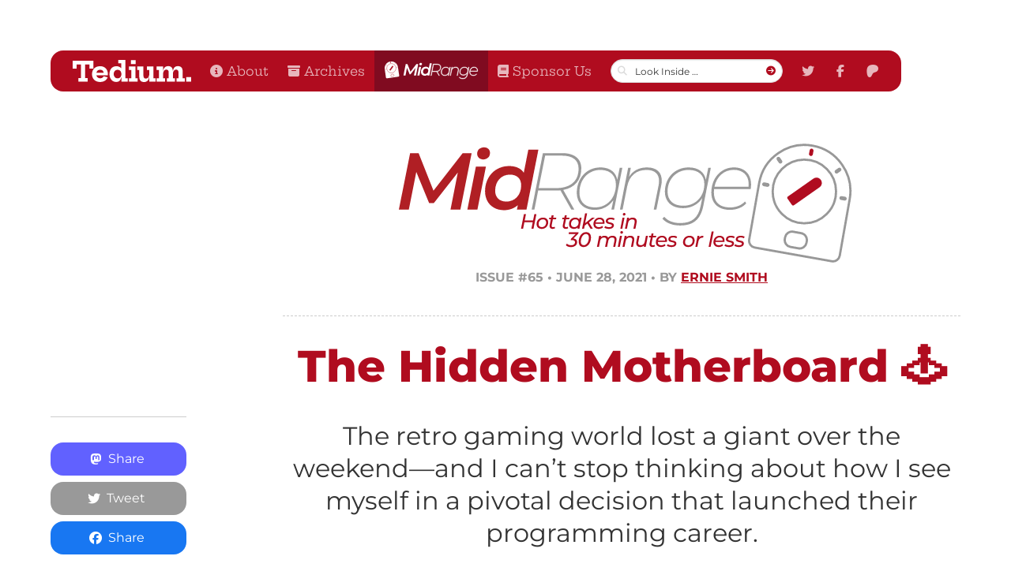

--- FILE ---
content_type: text/html; charset=UTF-8
request_url: https://midrange.tedium.co/issues/the-hidden-motherboard
body_size: 10460
content:
<!DOCTYPE html>
<!--[if IE 8 ]> <html lang="en" class="no-js ie8"> <![endif]-->
<!--[if IE 9 ]> <html lang="en" class="no-js ie9"> <![endif]-->
<!--[if (gt IE 9)|!(IE)]><!--> <html lang="en" class="no-js"> <!--<![endif]-->

<head>

  <link rel="preload" href="/assets/css/bulma_article_midrange.min.css" as="style" />
  <link rel="preload" href="/assets/css/bulma_social.min.css" as="style" />
  <link rel="preload" href="https://cdnjs.cloudflare.com/ajax/libs/font-awesome/6.6.0/css/all.min.css" as="style"  integrity="sha512-Kc323vGBEqzTmouAECnVceyQqyqdsSiqLQISBL29aUW4U/M7pSPA/gEUZQqv1cwx4OnYxTxve5UMg5GT6L4JJg==" crossorigin="anonymous" referrerpolicy="no-referrer" />

  <!-- connect to domain of font files -->
  
  <link rel="preconnect" href="https://images.tedium.co" crossorigin>
  <link rel="dns-prefetch" href="https://www.googletagmanager.com" crossorigin>
  <link rel="dns-prefetch" href="//m.servedby-buysellads.com" crossorigin>
  <link rel="dns-prefetch" href="//cdn.carbonads.com" crossorigin>

  <link rel="stylesheet" href="/assets/css/bulma_article_midrange.min.css" />
  <link rel="stylesheet" href="/assets/css/bulma_social.min.css" />
  <link rel="stylesheet" href="https://cdnjs.cloudflare.com/ajax/libs/font-awesome/6.6.0/css/all.min.css" as="style" integrity="sha512-Kc323vGBEqzTmouAECnVceyQqyqdsSiqLQISBL29aUW4U/M7pSPA/gEUZQqv1cwx4OnYxTxve5UMg5GT6L4JJg==" crossorigin="anonymous" referrerpolicy="no-referrer" />

  <!-- optionally increase loading priority -->
  <link rel="preload" as="style" href="https://fonts.googleapis.com/css2?family=Hepta+Slab:wght@400;700&family=Montserrat:ital,wght@0,400;0,700;0,800;1,400;1,700;1,800&display=swap">

    <meta charset="utf-8">
    <meta http-equiv="X-UA-Compatible" content="IE=edge,chrome=1">
    <meta name="viewport" content="width=device-width, initial-scale=1, user-scalable=no">
    <meta http-equiv="Content-Security-Policy" content="upgrade-insecure-requests;">

    <meta charset="utf-8">
    <meta http-equiv="X-UA-Compatible" content="IE=edge,chrome=1">
    <meta name="viewport" content="width=device-width, initial-scale=1, user-scalable=no">
    <meta http-equiv="Content-Security-Policy" content="upgrade-insecure-requests;">
	<link rel="home" href="/" />
  <title>The Pivotal Moment That Defined Retro Programmer Near’s Life</title>
  <meta name="description" content="The retro gaming world lost a giant over the weekend. I can’t stop thinking about how I see myself in a pivotal decision that launched their programming career." />
  <link rel="apple-touch-icon" sizes="180x180" href="/assets/favicons/apple-touch-icon.png">
  <link rel="icon" type="image/png" sizes="32x32" href="/assets/favicons/favicon-32x32.png">
  <link rel="icon" type="image/png" sizes="16x16" href="/assets/favicons/favicon-16x16.png">
  <link rel="manifest" href="/assets/favicons/site.webmanifest">
  <link rel="mask-icon" href="/assets/favicons/safari-pinned-tab.svg" color="#c00c20">
  <link rel="shortcut icon" href="/assets/favicons/favicon.ico">
  <link rel="alternate" type="application/rss+xml" title="Tedium RSS feed" href="https://feed.tedium.co/" />
  <meta property="og:title" content="The Pivotal Moment That Defined Retro Programmer Near’s Life">
  <meta property="og:description" content="The retro gaming world lost a giant over the weekend. I can’t stop thinking about how I see myself in a pivotal decision that launched their programming career.">
  <meta property="og:image" content="https://static.tedium.co/uploads/Bahamut-Lagoon-1.jpeg">
  <meta property="og:url" content="https://midrange.tedium.co/issues/the-hidden-motherboard/">
  <meta property="og:site_name" content="Tedium: The Dull Side of the Internet.">
  <meta name="twitter:card" content="summary_large_image">
  <meta name="twitter:site" content="@readtedium">
  <meta name="twitter:title" content="The Pivotal Moment That Defined Retro Programmer Near’s Life">
  <meta name="twitter:description" content="The retro gaming world lost a giant over the weekend. I can’t stop thinking about how I see myself in a pivotal decision that launched their programming career.">
  <meta name="twitter:image" content="https://static.tedium.co/uploads/Bahamut-Lagoon-1.jpeg">
  <link rel="amphtml" href="https://midrange.tedium.co/issues/the-hidden-motherboard/amp">
  <meta name="msapplication-TileColor" content="#c00c20">
  <meta name="msapplication-config" content="/assets/favicons/browserconfig.xml">
  <meta name="theme-color" content="#ffffff">

    <!--[if lt IE 9]>
    <script src="http://html5shiv.googlecode.com/svn/trunk/html5.js"></script>
    <script src="http://css3-mediaqueries-js.googlecode.com/svn/trunk/css3-mediaqueries.js"></ script>
    <![endif]-->
    <meta name="pocket-site-verification" content="3b863a1dd4ae6a14eb6723f09ac69a" />

    <meta name="google-site-verification" content="ffsxxTMGfJtijc3JVtRIXR4NuFfqnh4-D6-pT1ydgaU" />

    <script defer data-domain="midrange.tedium.co" src="https://analytics.tedium.co/js/script.js"></script>

    <style>.async-hide { opacity: 0 !important}; .g-recaptcha, .grecaptcha-badge { display: none !important; } </style>

  <!-- async CSS -->
  <style type="text/css">@font-face {font-family:Hepta Slab;font-style:normal;font-weight:400;src:url(/cf-fonts/v/hepta-slab/5.0.18/latin-ext/wght/normal.woff2);unicode-range:U+0100-02AF,U+0304,U+0308,U+0329,U+1E00-1E9F,U+1EF2-1EFF,U+2020,U+20A0-20AB,U+20AD-20CF,U+2113,U+2C60-2C7F,U+A720-A7FF;font-display:swap;}@font-face {font-family:Hepta Slab;font-style:normal;font-weight:400;src:url(/cf-fonts/v/hepta-slab/5.0.18/vietnamese/wght/normal.woff2);unicode-range:U+0102-0103,U+0110-0111,U+0128-0129,U+0168-0169,U+01A0-01A1,U+01AF-01B0,U+0300-0301,U+0303-0304,U+0308-0309,U+0323,U+0329,U+1EA0-1EF9,U+20AB;font-display:swap;}@font-face {font-family:Hepta Slab;font-style:normal;font-weight:400;src:url(/cf-fonts/v/hepta-slab/5.0.18/latin/wght/normal.woff2);unicode-range:U+0000-00FF,U+0131,U+0152-0153,U+02BB-02BC,U+02C6,U+02DA,U+02DC,U+0304,U+0308,U+0329,U+2000-206F,U+2074,U+20AC,U+2122,U+2191,U+2193,U+2212,U+2215,U+FEFF,U+FFFD;font-display:swap;}@font-face {font-family:Hepta Slab;font-style:normal;font-weight:700;src:url(/cf-fonts/v/hepta-slab/5.0.18/latin/wght/normal.woff2);unicode-range:U+0000-00FF,U+0131,U+0152-0153,U+02BB-02BC,U+02C6,U+02DA,U+02DC,U+0304,U+0308,U+0329,U+2000-206F,U+2074,U+20AC,U+2122,U+2191,U+2193,U+2212,U+2215,U+FEFF,U+FFFD;font-display:swap;}@font-face {font-family:Hepta Slab;font-style:normal;font-weight:700;src:url(/cf-fonts/v/hepta-slab/5.0.18/vietnamese/wght/normal.woff2);unicode-range:U+0102-0103,U+0110-0111,U+0128-0129,U+0168-0169,U+01A0-01A1,U+01AF-01B0,U+0300-0301,U+0303-0304,U+0308-0309,U+0323,U+0329,U+1EA0-1EF9,U+20AB;font-display:swap;}@font-face {font-family:Hepta Slab;font-style:normal;font-weight:700;src:url(/cf-fonts/v/hepta-slab/5.0.18/latin-ext/wght/normal.woff2);unicode-range:U+0100-02AF,U+0304,U+0308,U+0329,U+1E00-1E9F,U+1EF2-1EFF,U+2020,U+20A0-20AB,U+20AD-20CF,U+2113,U+2C60-2C7F,U+A720-A7FF;font-display:swap;}@font-face {font-family:Montserrat;font-style:normal;font-weight:400;src:url(/cf-fonts/v/montserrat/5.0.16/cyrillic/wght/normal.woff2);unicode-range:U+0301,U+0400-045F,U+0490-0491,U+04B0-04B1,U+2116;font-display:swap;}@font-face {font-family:Montserrat;font-style:normal;font-weight:400;src:url(/cf-fonts/v/montserrat/5.0.16/latin/wght/normal.woff2);unicode-range:U+0000-00FF,U+0131,U+0152-0153,U+02BB-02BC,U+02C6,U+02DA,U+02DC,U+0304,U+0308,U+0329,U+2000-206F,U+2074,U+20AC,U+2122,U+2191,U+2193,U+2212,U+2215,U+FEFF,U+FFFD;font-display:swap;}@font-face {font-family:Montserrat;font-style:normal;font-weight:400;src:url(/cf-fonts/v/montserrat/5.0.16/latin-ext/wght/normal.woff2);unicode-range:U+0100-02AF,U+0304,U+0308,U+0329,U+1E00-1E9F,U+1EF2-1EFF,U+2020,U+20A0-20AB,U+20AD-20CF,U+2113,U+2C60-2C7F,U+A720-A7FF;font-display:swap;}@font-face {font-family:Montserrat;font-style:normal;font-weight:400;src:url(/cf-fonts/v/montserrat/5.0.16/vietnamese/wght/normal.woff2);unicode-range:U+0102-0103,U+0110-0111,U+0128-0129,U+0168-0169,U+01A0-01A1,U+01AF-01B0,U+0300-0301,U+0303-0304,U+0308-0309,U+0323,U+0329,U+1EA0-1EF9,U+20AB;font-display:swap;}@font-face {font-family:Montserrat;font-style:normal;font-weight:400;src:url(/cf-fonts/v/montserrat/5.0.16/cyrillic-ext/wght/normal.woff2);unicode-range:U+0460-052F,U+1C80-1C88,U+20B4,U+2DE0-2DFF,U+A640-A69F,U+FE2E-FE2F;font-display:swap;}@font-face {font-family:Montserrat;font-style:normal;font-weight:700;src:url(/cf-fonts/v/montserrat/5.0.16/cyrillic-ext/wght/normal.woff2);unicode-range:U+0460-052F,U+1C80-1C88,U+20B4,U+2DE0-2DFF,U+A640-A69F,U+FE2E-FE2F;font-display:swap;}@font-face {font-family:Montserrat;font-style:normal;font-weight:700;src:url(/cf-fonts/v/montserrat/5.0.16/cyrillic/wght/normal.woff2);unicode-range:U+0301,U+0400-045F,U+0490-0491,U+04B0-04B1,U+2116;font-display:swap;}@font-face {font-family:Montserrat;font-style:normal;font-weight:700;src:url(/cf-fonts/v/montserrat/5.0.16/latin-ext/wght/normal.woff2);unicode-range:U+0100-02AF,U+0304,U+0308,U+0329,U+1E00-1E9F,U+1EF2-1EFF,U+2020,U+20A0-20AB,U+20AD-20CF,U+2113,U+2C60-2C7F,U+A720-A7FF;font-display:swap;}@font-face {font-family:Montserrat;font-style:normal;font-weight:700;src:url(/cf-fonts/v/montserrat/5.0.16/latin/wght/normal.woff2);unicode-range:U+0000-00FF,U+0131,U+0152-0153,U+02BB-02BC,U+02C6,U+02DA,U+02DC,U+0304,U+0308,U+0329,U+2000-206F,U+2074,U+20AC,U+2122,U+2191,U+2193,U+2212,U+2215,U+FEFF,U+FFFD;font-display:swap;}@font-face {font-family:Montserrat;font-style:normal;font-weight:700;src:url(/cf-fonts/v/montserrat/5.0.16/vietnamese/wght/normal.woff2);unicode-range:U+0102-0103,U+0110-0111,U+0128-0129,U+0168-0169,U+01A0-01A1,U+01AF-01B0,U+0300-0301,U+0303-0304,U+0308-0309,U+0323,U+0329,U+1EA0-1EF9,U+20AB;font-display:swap;}@font-face {font-family:Montserrat;font-style:normal;font-weight:800;src:url(/cf-fonts/v/montserrat/5.0.16/cyrillic-ext/wght/normal.woff2);unicode-range:U+0460-052F,U+1C80-1C88,U+20B4,U+2DE0-2DFF,U+A640-A69F,U+FE2E-FE2F;font-display:swap;}@font-face {font-family:Montserrat;font-style:normal;font-weight:800;src:url(/cf-fonts/v/montserrat/5.0.16/latin/wght/normal.woff2);unicode-range:U+0000-00FF,U+0131,U+0152-0153,U+02BB-02BC,U+02C6,U+02DA,U+02DC,U+0304,U+0308,U+0329,U+2000-206F,U+2074,U+20AC,U+2122,U+2191,U+2193,U+2212,U+2215,U+FEFF,U+FFFD;font-display:swap;}@font-face {font-family:Montserrat;font-style:normal;font-weight:800;src:url(/cf-fonts/v/montserrat/5.0.16/latin-ext/wght/normal.woff2);unicode-range:U+0100-02AF,U+0304,U+0308,U+0329,U+1E00-1E9F,U+1EF2-1EFF,U+2020,U+20A0-20AB,U+20AD-20CF,U+2113,U+2C60-2C7F,U+A720-A7FF;font-display:swap;}@font-face {font-family:Montserrat;font-style:normal;font-weight:800;src:url(/cf-fonts/v/montserrat/5.0.16/vietnamese/wght/normal.woff2);unicode-range:U+0102-0103,U+0110-0111,U+0128-0129,U+0168-0169,U+01A0-01A1,U+01AF-01B0,U+0300-0301,U+0303-0304,U+0308-0309,U+0323,U+0329,U+1EA0-1EF9,U+20AB;font-display:swap;}@font-face {font-family:Montserrat;font-style:normal;font-weight:800;src:url(/cf-fonts/v/montserrat/5.0.16/cyrillic/wght/normal.woff2);unicode-range:U+0301,U+0400-045F,U+0490-0491,U+04B0-04B1,U+2116;font-display:swap;}@font-face {font-family:Montserrat;font-style:italic;font-weight:400;src:url(/cf-fonts/v/montserrat/5.0.16/vietnamese/wght/italic.woff2);unicode-range:U+0102-0103,U+0110-0111,U+0128-0129,U+0168-0169,U+01A0-01A1,U+01AF-01B0,U+0300-0301,U+0303-0304,U+0308-0309,U+0323,U+0329,U+1EA0-1EF9,U+20AB;font-display:swap;}@font-face {font-family:Montserrat;font-style:italic;font-weight:400;src:url(/cf-fonts/v/montserrat/5.0.16/cyrillic/wght/italic.woff2);unicode-range:U+0301,U+0400-045F,U+0490-0491,U+04B0-04B1,U+2116;font-display:swap;}@font-face {font-family:Montserrat;font-style:italic;font-weight:400;src:url(/cf-fonts/v/montserrat/5.0.16/cyrillic-ext/wght/italic.woff2);unicode-range:U+0460-052F,U+1C80-1C88,U+20B4,U+2DE0-2DFF,U+A640-A69F,U+FE2E-FE2F;font-display:swap;}@font-face {font-family:Montserrat;font-style:italic;font-weight:400;src:url(/cf-fonts/v/montserrat/5.0.16/latin/wght/italic.woff2);unicode-range:U+0000-00FF,U+0131,U+0152-0153,U+02BB-02BC,U+02C6,U+02DA,U+02DC,U+0304,U+0308,U+0329,U+2000-206F,U+2074,U+20AC,U+2122,U+2191,U+2193,U+2212,U+2215,U+FEFF,U+FFFD;font-display:swap;}@font-face {font-family:Montserrat;font-style:italic;font-weight:400;src:url(/cf-fonts/v/montserrat/5.0.16/latin-ext/wght/italic.woff2);unicode-range:U+0100-02AF,U+0304,U+0308,U+0329,U+1E00-1E9F,U+1EF2-1EFF,U+2020,U+20A0-20AB,U+20AD-20CF,U+2113,U+2C60-2C7F,U+A720-A7FF;font-display:swap;}@font-face {font-family:Montserrat;font-style:italic;font-weight:700;src:url(/cf-fonts/v/montserrat/5.0.16/cyrillic-ext/wght/italic.woff2);unicode-range:U+0460-052F,U+1C80-1C88,U+20B4,U+2DE0-2DFF,U+A640-A69F,U+FE2E-FE2F;font-display:swap;}@font-face {font-family:Montserrat;font-style:italic;font-weight:700;src:url(/cf-fonts/v/montserrat/5.0.16/vietnamese/wght/italic.woff2);unicode-range:U+0102-0103,U+0110-0111,U+0128-0129,U+0168-0169,U+01A0-01A1,U+01AF-01B0,U+0300-0301,U+0303-0304,U+0308-0309,U+0323,U+0329,U+1EA0-1EF9,U+20AB;font-display:swap;}@font-face {font-family:Montserrat;font-style:italic;font-weight:700;src:url(/cf-fonts/v/montserrat/5.0.16/latin/wght/italic.woff2);unicode-range:U+0000-00FF,U+0131,U+0152-0153,U+02BB-02BC,U+02C6,U+02DA,U+02DC,U+0304,U+0308,U+0329,U+2000-206F,U+2074,U+20AC,U+2122,U+2191,U+2193,U+2212,U+2215,U+FEFF,U+FFFD;font-display:swap;}@font-face {font-family:Montserrat;font-style:italic;font-weight:700;src:url(/cf-fonts/v/montserrat/5.0.16/cyrillic/wght/italic.woff2);unicode-range:U+0301,U+0400-045F,U+0490-0491,U+04B0-04B1,U+2116;font-display:swap;}@font-face {font-family:Montserrat;font-style:italic;font-weight:700;src:url(/cf-fonts/v/montserrat/5.0.16/latin-ext/wght/italic.woff2);unicode-range:U+0100-02AF,U+0304,U+0308,U+0329,U+1E00-1E9F,U+1EF2-1EFF,U+2020,U+20A0-20AB,U+20AD-20CF,U+2113,U+2C60-2C7F,U+A720-A7FF;font-display:swap;}@font-face {font-family:Montserrat;font-style:italic;font-weight:800;src:url(/cf-fonts/v/montserrat/5.0.16/latin-ext/wght/italic.woff2);unicode-range:U+0100-02AF,U+0304,U+0308,U+0329,U+1E00-1E9F,U+1EF2-1EFF,U+2020,U+20A0-20AB,U+20AD-20CF,U+2113,U+2C60-2C7F,U+A720-A7FF;font-display:swap;}@font-face {font-family:Montserrat;font-style:italic;font-weight:800;src:url(/cf-fonts/v/montserrat/5.0.16/cyrillic-ext/wght/italic.woff2);unicode-range:U+0460-052F,U+1C80-1C88,U+20B4,U+2DE0-2DFF,U+A640-A69F,U+FE2E-FE2F;font-display:swap;}@font-face {font-family:Montserrat;font-style:italic;font-weight:800;src:url(/cf-fonts/v/montserrat/5.0.16/vietnamese/wght/italic.woff2);unicode-range:U+0102-0103,U+0110-0111,U+0128-0129,U+0168-0169,U+01A0-01A1,U+01AF-01B0,U+0300-0301,U+0303-0304,U+0308-0309,U+0323,U+0329,U+1EA0-1EF9,U+20AB;font-display:swap;}@font-face {font-family:Montserrat;font-style:italic;font-weight:800;src:url(/cf-fonts/v/montserrat/5.0.16/cyrillic/wght/italic.woff2);unicode-range:U+0301,U+0400-045F,U+0490-0491,U+04B0-04B1,U+2116;font-display:swap;}@font-face {font-family:Montserrat;font-style:italic;font-weight:800;src:url(/cf-fonts/v/montserrat/5.0.16/latin/wght/italic.woff2);unicode-range:U+0000-00FF,U+0131,U+0152-0153,U+02BB-02BC,U+02C6,U+02DA,U+02DC,U+0304,U+0308,U+0329,U+2000-206F,U+2074,U+20AC,U+2122,U+2191,U+2193,U+2212,U+2215,U+FEFF,U+FFFD;font-display:swap;}</style>

  <!-- no-JS fallback -->
  <noscript>
      <link rel="stylesheet" href="https://fonts.googleapis.com/css2?family=Hepta+Slab:wght@400;700&family=Montserrat:ital,wght@0,400;0,700;1,400;1,700&display=swap">
  </noscript>

</head>

<body>
        

    





<section class="hero is-primary is-midrange">

  <div class="hero-body">
    <div class="container">
    <div class="columns is-multiline">
    <div class="column is-12">
<nav class="navbar">
      <div class="navbar-brand">
        <a class="navbar-item" href="https://tedium.co/">
          <img src="https://images.tedium.co/uploads/logo_new.svg" alt="Logo" width="150" height="28">
        </a>
      </div>
      <input type="checkbox" id="navbar-burger-toggle" class="navbar-burger-toggle is-hidden">
      <label for="navbar-burger-toggle"  class="navbar-burger">
        <span></span>
        <span></span>
        <span></span>
      </label>
      <div id="navbarMenu" class="navbar-menu">
        <div class="navbar-start">
        <a class="navbar-item" href="https://tedium.co/what-is-tedium"><i class="fas fa-info-circle"></i>&nbsp;About</a>
        <a class="navbar-item" href="https://tedium.co/archive"><i class="fas fa-archive"></i>&nbsp;Archives</a>
        <a class="navbar-item is-active" href="https://midrange.tedium.co/"><img src="https://images.tedium.co/uploads/MidRange_newlogo_header_2022-07-03-040826_dzte.svg" width="120" height="28" alt="MidRange"></a>
        <a class="navbar-item" href="https://tedium.co/advertising"><i class="fas fa-book"></i>&nbsp;Sponsor Us</a>
        <div class="navbar-item searchbox">
          <form action="https://tedium.co/search/results">
          <div class="control has-icons-left has-icons-right">
            <craft-csrf-input></craft-csrf-input>
            <input type="search" class="input searchbox is-small is-rounded" name="q" placeholder="Look Inside …">
            <span class="icon is-medium is-left">
              <i class="fa fa-search"></i>
          </span>
          <span class="icon is-large is-right">
            <input id="hiddenModel" type="hidden" type="submit" value="Go">
                <a type="submit" value="Go"><i class="fa fa-arrow-circle-right"></i></a>
            </span>
          </div>
          </form>
        </div>
        <div class="navbar-social"><a class="navbar-item" href="https://twitter.com/readtedium"><span class="fab fa-twitter"></span></a>&nbsp;<a class="navbar-item" href="https://facebook.com/readtedium"><span class="fab fa-facebook-f"></span></a>&nbsp;<a class="navbar-item" href="https://patreon.com/tedium"><span class="fab fa-patreon">
        </span></a></div>
        </div>
        </div>
</nav>
</div>  
    </div>
    </div>
  </div>
</section>

<div class="container">
  <div class="columns is-multiline is-front-page">
  <div class="column is-10-tablet is-9-desktop is-9-widescreen is-offset-3-widescreen is-offset-3-desktop is-offset-1-tablet">
    <div class="content">
    <main>
    <div class="mid-logo">
        <a href="https://midrange.tedium.co"><img src="https://images.tedium.co/uploads/MidRange_newlogo_2022-05-01-205921_ayqm.svg" alt="MidRange: Hot Takes in 30 Minutes or Less"></a>
        <span class="mid-date">Issue #65 • June 28, 2021 • <span itemscope itemtype="http://schema.org/Person"><span >By&nbsp;<a href="/author/ernie/" >Ernie Smith</a></span> </span>

    </div>
    <div class="mid-headline">
        <h1 class="title is-spaced is-centered is-white">
          The Hidden Motherboard 🕹
        </h1>
        <h2 class="subtitle is-spaced" itemProp="description">
          The retro gaming world lost a giant over the weekend—and I can’t stop thinking about how I see myself in a pivotal decision that launched their programming career.
        </h2>
            </div>
    <div class="mid-tags"><p class="post-tags" style="margin: 0;"><span class="md-small"><strong><i class="fas fa-tags"></i>&nbsp;Filed under:</strong>        <a href="/tag/emulation/">emulation</a>,             <a href="/tag/near/">near</a>,             <a href="/tag/retro-gaming/">retro gaming</a>,             <a href="/tag/video-games/">video games</a>
            </span></p></div>
    </div>
  </div>
</div>

<div class="container"><div class="columns is-multiline is-front-page">
<div class="column is-10-tablet is-3-desktop is-2-widescreen is-offset-1-tablet is-offset-0-desktop is-ad-article">
  <div class="sticky-box">
  <div class="is-carbon-ad">
    <script async="" type="text/javascript" src="//cdn.carbonads.com/carbon.js?serve=CK7IT2JN&amp;placement=tediumco" id="_carbonads_js"></script>
  </div>
  <div class="post-social">
    <a class="button is-mastodon is-fullwidth" href="https://toot.kytta.dev/?text=The%20Hidden%20Motherboard:%20The%20retro%20gaming%20world%20lost%20a%20giant%20over%20the%20weekend%E2%80%94and%20I%20can%E2%80%99t%20stop%20thinking%20about%20how%20I%20see%20myself%20in%20a%20pivotal%20decision%20that%20launched%20their%20programming%20career.%20https%3A%2F%2Fmidrange.tedium.co%2Fissues%2Fthe-hidden-motherboard%2F%20%0A%0A%28via%20%40tedium%40social%2Etedium%2Eco%29" target="_blank" title=".is-mastodon">
      <span class="icon">
        <i class="fab fa-mastodon"></i>
      </span>
      <span>Share</span>
    </a>
    <a class="button is-twitter is-fullwidth" href="https://twitter.com/intent/tweet?url=https%3A%2F%2Fmidrange.tedium.co%2Fissues%2Fthe-hidden-motherboard%2F&via=%40readtedium&text=The%20Hidden%20Motherboard" target="_blank" title=".is-twitter">
                  <span class="icon">
                    <i class="fab fa-twitter"></i>
                  </span>
                  <span>Tweet</span>
                </a>
    <a class="button is-facebook is-fullwidth" href="https://www.facebook.com/sharer/sharer.php?u=https%3A%2F%2Fmidrange.tedium.co%2Fissues%2Fthe-hidden-motherboard%2F" target="_blank" title=".is-facebook">
                  <span class="icon">
                    <i class="fab fa-facebook"></i>
                  </span>
                  <span>Share</span>
                </a>       
    </div> 
    </div>
</div><div class="column is-10-tablet is-9-desktop is-9-widescreen is-offset-1-widescreen is-offset-0-desktop is-offset-1-tablet">
  <div class="content">
  <main>
    <div class="blog-post" itemprop="articleBody">
      <div class="md-whitebox">
      <img src="https://static.tedium.co/uploads/Bahamut-Lagoon-1.jpeg">
      <p class="md-caption"><em>Bahamut Lagoon, the game that inspired Near to become a programmer.</em></p>

      <p><strong>The retro gaming and emulation communities</strong> have been a mess over the past day after the apparent loss of Near, a longtime programmer and fan translator whose exacting standards led to <a href="https://near.sh">some of the seminal works of the emulation space</a>.</p>
<p>Near—also known as byuu after the lead character in the Japanese RPG <em>Bahamut Lagoon</em>, a game that <a href="https://near.sh/bahamut-lagoon">defined their work</a>—came to prominence thanks to their decision to program emulators using an exacting style of emulation that aimed for 100 percent hardware accuracy rather than simply being able to play popular games at a good enough level for most gamers.</p>
<p>There is a lot about Near that could be written and I’ll let others do so, but I want to highlight a specific anecdote from a recent story about Near by Patrick Klepek, a writer for the Vice site <em>Waypoint</em>. (I contribute to a sister site, <em>Motherboard</em>.)</p>
<p><img class="lazyload" data-src="https://static.tedium.co/uploads/Motherboard-1.jpeg" width="600" height="472" alt="Motherboard 1"></p>
<p class="md-caption"><em>(Michael Dziedzic/Unsplash)</em></p>
<p>It’s a small anecdote <a href="https://www.vice.com/en/article/bvxezw/a-23-year-perfectionist-journey-to-localize-the-obscure-bahamut-lagoon">in a larger story</a> about Near’s many attempts to translate <em>Bahamut Lagoon</em>, but I think I want to highlight it because I saw myself in it. Here’s the relevant section:</p>
<blockquote><p>Around this time, Near was blindsided by his parents. The 15-year-old was supposed to spend the summer—all summer—in rural Pennsylvania with his grandmother, and there was a new condition: no computer. We're talking the kind of rural where the only things nearby are a gas station and a grocery store. The nearest McDonalds was at least 20 minutes away. </p>
<p>His grandmother didn't even own a television, so the prospect of being without a computer, both a hobby and a lifeline, was crushing. The catch: no one had told his grandmother one of the stipulations for the summer was the lack of a computer. So, Near began hatching a plan.</p>
<p>"I would have just had to stare at the walls or corn fields if they had their way," he said. "But I've always been a clever little shit."</p>
</blockquote>
<p>(Editor’s note: The <em>Waypoint</em> story used he/him pronouns because that was what Near asked for at the time, <a href="https://twitter.com/patrickklepek/status/1409223586653650949">according to the story’s author</a>, but I’m using they/them elsewhere.)</p>
<p><img class="lazyload" data-src="https://static.tedium.co/uploads/Coding-1.jpeg" width="600" height="392" alt="Coding 1"></p>
<p class="md-caption"><em>(Markus Spiske/Unsplash)</em></p>
<p>Near was clearly passionate about computers, but did not receive support for that budding interest—and in fact, their parents tried to separate them from computers for an entire summer. But rather than let that happen, Near took advantage of what their grandmother didn’t know—that they were supposed to be separated from their computer—grabbed the motherboard from the computer at home, hid it in their luggage, and then bought new supplies from CompUSA.</p>
<p>And rather than let a whole summer go by without a chance to learn about something they were actually passionate about, they used the summer to learn the ins-and-outs about programming, skills that would come to define their work in video games.</p>
<p>This strikes me as a very familiar dynamic both from that era and today. To people like Near, computers were a lifeline, an escape, a way to make sense of a world that didn’t often make sense. And they sometimes face a broader world—as specific as their parents, as broad as their community—that doesn’t understand how people like this think, or how freeing a digital world is to them. It makes them stronger. The problem is, people who don’t see digital worlds that way, or who want to use their freedom to become agents of chaos, too often ruin things for people strengthened by the freedom of a digital environment.</p>
<p>We don’t know all the details of what happened with Near, and I’m not sure we <em>should</em> know all of the details. But the cuts-both-ways nature of technology as both a freeing way for people to communicate and a vessel to attack others is heartbreaking. And something I wish that, culturally, we could get past. The ugliness of the Eternal September mindset—the culture of attacking others and excluding those that aren’t like us—shows itself again and again.</p>
<p>I wasn’t particularly close to Near. I interacted with them a handful of times on Twitter, particularly after my 2017 story <a href="https://www.vice.com/en/article/9a48z3/the-story-of-nesticle-the-ambitious-emulator-that-redefined-retro-gaming">on the 20th anniversary of NESticle</a>. But I respect so much what they did and what they represented to the world of video games. They made it better.</p>
<p>And it’s heartbreaking that they’re gone.</p>


      <div class="md-graybox midrange-clock"><p><strong>Time limit given ⏲:</strong>  30 minutes </p><p><strong>Time left on clock ⏲:</strong> 1 minute, 22 seconds
</p></div>

    </div>
    </div>
        <div class="authorbox" itemprop="articleBody">
      <div class="column is-5-mobile is-3 is-pulled-left is-newsprint">

                <figure class="authorHeadshot image is-square"><img class="lazyload" data-src="https://static.tedium.co/uploads/ernie_crop.jpg" alt="Ernie Smith"></figure>      </div>
      <div class="column is-12-mobile is-9 content author-bio is-pulled-right" itemprop="authorBio">
        <h4>Your time was just wasted by Ernie Smith</h4>
        <p>Ernie Smith is the editor of Tedium, and an active internet snarker. Between his many internet side projects, he finds time to hang out with his wife Cat, who&#039;s funnier than he is.</p>
        <p><strong>Find me on:</strong> <a href="https://erniesmith.net/">Website</a> <a href="https://twitter.com/shortformernie/">Twitter</a>       </div>
    </div>
    
        
        <div class="box is-red is-section-intro"><h5><strong>Related Reads <i class="fa fa-arrow-circle-down"></i></strong></h5></div>
            <div class="md-linkbox">
        <p class="image-box"><a href="https://old.tedium.co/2020/10/13/eternal-september-modern-impact/"><img src="https://static.tedium.co/uploads/tedium101320.gif?fit=crop&w=200&h=200" alt="No More Eternal Septembers"></a></p>
        
        
        <h4><strong><a href="https://old.tedium.co/2020/10/13/eternal-september-modern-impact/">No More Eternal Septembers</a></strong></h4> <p>For decades, technical users looking down on the less knowledgeable have set the stage for a lot of bad online discourse. Can those users break the chain?</p>
      </div>
              </main>
  </div>


  
  <a class="button is-fullwidth is-archive-teaser mt-6" rel="next" href="/">Read More Hot Takes&nbsp;<i class="fa fa-arrow-circle-right"></i></a>
</div>
</div>

    

 

<div class="container">
  <div class="columns is-multiline is-footer-box">
  <div class="column is-12-widescreen is-12-desktop is-10-tablet is-offset-0-desktop is-offset-1-tablet">
<footer class="card is-horizontal is-footer horizontal-left">
  <div class="card-image">
    <figure class="image">
            <a href="/"><img data-src="https://static.tedium.co/uploads/T-logo_new.svg" class="lazyload" width="218" height="209" alt="Tedium logo"></a>
    </div>
  <div class="card-content">
    <h5>Tedium is a labor of love and appreciation.</h5>
<p>Is it weird to say we love the internet? Because at Tedium, we love the internet—as a source of never-ending research, a vessel for new ideas, and a great historical deep dive. Since 2015, we’ve been throwing two newsletters a week into inboxes the world over, and count more than 12,000 regular readers. And we’d like to keep it going a while longer, so help by <a href="https://tedium.co/advertising">sponsoring an issue</a> or <a href="https://www.patreon.com/tedium">supporting us on Patreon</a>. But please: <a href="https://tedium.co/2020/05/15/search-engine-etiquette-backlinks/">No backlink requests</a>.</p>

    </div>
  </div>
</footer>
<div class="column is-12-widescreen is-12-desktop is-10-tablet is-offset-0-desktop is-offset-1-tablet">
  <div class="card is-fine-print">
  <p><a href="https://tedium.co/what-is-tedium">What is Tedium?</a> | <a href="https://www.patreon.com/tedium">Support us on Patreon</a> | <a href="https://tedium.co/contribute">Share your ideas!</a> | <a href="https://tedium.co/privacy-policy">Privacy Policy</a> | <a href="https://tedium.co/advertising">Advertise With Us </a> | <a href="https://feed.tedium.co/">RSS feed</a> | <a rel="me" href="https://writing.exchange/@ernie">Ernie on Mastodon</a></p>
<p><em><strong>Disclosure:</strong> From time to time, we may use affiliate links in our content—but only when it makes sense. Promise.</em></p>
<p><em><strong>P.S.:</strong> If you email me asking about doing a guest post or posting a backlink, you forfeit ownership of your site to me.</em></p>
<p>Proudly built on <a href="https://craftcms.com/">Craft CMS</a> using the <a href="https://bulma.io/">Bulma</a> framework.</p>
<p>Copyright © 2015-2023 Tedium LLC. All rights reserved. <a href="https://www.youtube.com/watch?v=hqi2Jy0UMiA">Please, try the fish</a>.</p>

  </div>
</div>
</div>
</div>
</div>

<script src="https://cdnjs.cloudflare.com/ajax/libs/lazysizes/5.1.2/lazysizes.min.js"></script>
<script src="https://cdnjs.cloudflare.com/ajax/libs/jquery/3.6.0/jquery.slim.min.js"></script>

<script>
  function loadCookieConsent() {
    var script = document.createElement("script");
    script.src = "https://cdnjs.cloudflare.com/ajax/libs/cookieconsent2/3.1.1/cookieconsent.min.js";
    script.integrity = "sha512-yXXqOFjdjHNH1GND+1EO0jbvvebABpzGKD66djnUfiKlYME5HGMUJHoCaeE4D5PTG2YsSJf6dwqyUUvQvS0vaA==";
    script.crossOrigin = "anonymous";
    script.referrerPolicy = "no-referrer";
    document.body.appendChild(script);
  }

  // Load after user scrolls, clicks, or 3 seconds delay (whichever comes first)
  function deferCookieConsent() {
    window.removeEventListener('scroll', deferCookieConsent);
    window.removeEventListener('click', deferCookieConsent);
    loadCookieConsent();
  }

  window.addEventListener('scroll', deferCookieConsent);
  window.addEventListener('click', deferCookieConsent);
  setTimeout(loadCookieConsent, 3000);
</script>

<script>
/**
* Function that automatically tracks a click on an outbound link in Google Analytics,
* using the gtags.js. Setting the transport method to 'beacon' lets the hit be sent
* using 'navigator.sendBeacon' in browser that support it.
* Please ensure you already have jQuery installed.
*/
var trackOutboundLink = function(url) {
  gtag('event', 'click', {
    'event_category': 'outbound',
    'event_label': url,
    'transport_type': 'beacon',
    'event_callback': function(){document.location = href;}
  });
}
</script>

<script>
  document.addEventListener("DOMContentLoaded", function() {
  var lazyBackgrounds = [].slice.call(document.querySelectorAll(".lazy-background"));

  function loadBackgrounds() {
    // Only add the .visible class if screen width is greater than mobile size
    if (window.innerWidth > 767) {
      lazyBackgrounds.forEach(function(lazyBackground) {
        lazyBackground.classList.add("visible");
      });
    }
  }

  function onUserInteraction() {
    if (window.innerWidth > 767) { // Check screen width before applying effects
      loadBackgrounds();
      document.removeEventListener("scroll", onUserInteraction);
      document.removeEventListener("click", onUserInteraction);
      document.removeEventListener("mousemove", onUserInteraction);
    }
  }

  // Add event listeners for user interaction
  document.addEventListener("scroll", onUserInteraction);
  document.addEventListener("click", onUserInteraction);
  document.addEventListener("mousemove", onUserInteraction);

  // Also check for window resize to handle resizing events
  window.addEventListener("resize", function() {
    if (window.innerWidth > 767) {
      loadBackgrounds();
    }
  });
});

function setHeroHeight() {
  const hero = document.querySelector('.hero.is-primary');
  if (hero && window.matchMedia("(max-width: 767px)").matches) { // Example for mobile viewport width
    hero.style.height = `${window.innerHeight}px`;
  }
}

window.addEventListener('resize', setHeroHeight);
window.addEventListener('load', setHeroHeight);

</script>



<script>
jQuery(document).ready(function($) {
   $('a[href^="http"]:not([href*="//' + location.host + '"])').on('click', function(e) {
            trackOutboundLink($(this).attr("href")); return true;
        });
  });
</script>

<script>
  function loadGTM() {
    var d = document.createElement("script");
    d.src = "https://www.googletagmanager.com/gtag/js?id=UA-57382690-1";
    document.body.appendChild(d);
    
    window.dataLayer = window.dataLayer || [];
    function gtag() {
      dataLayer.push(arguments);
    }
    gtag('js', new Date());
    gtag('config', 'UA-57382690-1', { 'optimize_id': 'GTM-TSTKK79' });
  }

  // Load GTM after 5 seconds delay
  setTimeout(loadGTM, 5000);
</script>

<script defer src="//cdn.embedly.com/widgets/platform.js" async="async" defer charset="UTF-8"></script>

<script src="//instant.page/5.1.0" type="module" integrity="sha384-by67kQnR+pyfy8yWP4kPO12fHKRLHZPfEsiSXR8u2IKcTdxD805MGUXBzVPnkLHw"></script>    <script src="//m.servedby-buysellads.com/monetization.js" type="text/javascript"></script>
    <script>
    (function(){
      if(typeof _bsa !== 'undefined' && _bsa) {
        _bsa.init('fancybar', 'CK7IT2JY', 'placement:tediumco');
      }
    })();
    </script>

<!-- Modal trigger -->
<!--sse--><input id="subscribebox-toggle" type="checkbox" />

<!-- Modal -->
<div class="modal" id="subscribebox">
  <label class="modal-background" for="subscribebox-toggle"></label>
  <div class="modal-card">
    <section class="modal-card-body">
        <div class="column is-12 is-12-mobile">
        <h4 class="overline">Subscribe</h4>
        <p><strong>Like what you're reading?</strong> Be sure to check out the <a href="/">front page of the website</a>, too—it's full of cool stuff that you probably haven’t read yet.</p>
        </div>
        <!--sse--><div data-getsitecontrol-inline="260373"></div><!--/sse-->

    </section>
  <label class="modal-close is-large" for="element-toggle"></label>
  </div>
</div><!--/sse--><script>
  (function() {
    fetch('https://old.tedium.co/index.php?p=actions/users/session-info', {
      headers: {
        'Accept': 'application/json',
      }
    }).then(response => response.json())
      .then(data => {
        document.querySelectorAll('craft-csrf-input')
          .forEach(element => {
            const input = document.createElement('input');
            input.type = 'hidden';
            input.name = data.csrfTokenName;
            input.value = data.csrfTokenValue;
            element.replaceWith(input);
          });
      });
  })();
</script>
<script defer src="https://static.cloudflareinsights.com/beacon.min.js/vcd15cbe7772f49c399c6a5babf22c1241717689176015" integrity="sha512-ZpsOmlRQV6y907TI0dKBHq9Md29nnaEIPlkf84rnaERnq6zvWvPUqr2ft8M1aS28oN72PdrCzSjY4U6VaAw1EQ==" data-cf-beacon='{"version":"2024.11.0","token":"5b57744a89b64eeda9113fea5c79464f","r":1,"server_timing":{"name":{"cfCacheStatus":true,"cfEdge":true,"cfExtPri":true,"cfL4":true,"cfOrigin":true,"cfSpeedBrain":true},"location_startswith":null}}' crossorigin="anonymous"></script>
<script>(function(){function c(){var b=a.contentDocument||a.contentWindow.document;if(b){var d=b.createElement('script');d.innerHTML="window.__CF$cv$params={r:'9aa8d5800d11c8b1',t:'MTc2NTE2MDk1NA=='};var a=document.createElement('script');a.src='/cdn-cgi/challenge-platform/scripts/jsd/main.js';document.getElementsByTagName('head')[0].appendChild(a);";b.getElementsByTagName('head')[0].appendChild(d)}}if(document.body){var a=document.createElement('iframe');a.height=1;a.width=1;a.style.position='absolute';a.style.top=0;a.style.left=0;a.style.border='none';a.style.visibility='hidden';document.body.appendChild(a);if('loading'!==document.readyState)c();else if(window.addEventListener)document.addEventListener('DOMContentLoaded',c);else{var e=document.onreadystatechange||function(){};document.onreadystatechange=function(b){e(b);'loading'!==document.readyState&&(document.onreadystatechange=e,c())}}}})();</script></body>
</html>

--- FILE ---
content_type: text/css
request_url: https://midrange.tedium.co/assets/css/bulma_social.min.css
body_size: 2230
content:
/*! bulma.io v0.7.1 | MIT License | github.com/jgthms/bulma */.button.is-facebook{background-color:#1877f2;border-color:rgba(0,0,0,0);color:#fff}.button.is-facebook:hover,.button.is-facebook.is-hovered{background-color:#0e70f0;border-color:rgba(0,0,0,0);color:#fff}.button.is-facebook:focus,.button.is-facebook.is-focused{border-color:rgba(0,0,0,0);color:#fff}.button.is-facebook:focus:not(:active),.button.is-facebook.is-focused:not(:active){box-shadow:0 0 0 .125em rgba(24,119,242,.25)}.button.is-facebook:active,.button.is-facebook.is-active{background-color:#0d6ae4;border-color:rgba(0,0,0,0);color:#fff}.button.is-facebook[disabled],fieldset[disabled] .button.is-facebook{background-color:#1877f2;border-color:rgba(0,0,0,0);box-shadow:none}.button.is-facebook.is-inverted{background-color:#fff;color:#1877f2}.button.is-facebook.is-inverted:hover,.button.is-facebook.is-inverted.is-hovered{background-color:#f2f2f2}.button.is-facebook.is-inverted[disabled],fieldset[disabled] .button.is-facebook.is-inverted{background-color:#fff;border-color:rgba(0,0,0,0);box-shadow:none;color:#1877f2}.button.is-facebook.is-loading::after{border-color:rgba(0,0,0,0) rgba(0,0,0,0) #fff #fff !important}.button.is-facebook.is-outlined{background-color:rgba(0,0,0,0);border-color:#1877f2;color:#1877f2}.button.is-facebook.is-outlined:hover,.button.is-facebook.is-outlined.is-hovered,.button.is-facebook.is-outlined:focus,.button.is-facebook.is-outlined.is-focused{background-color:#1877f2;border-color:#1877f2;color:#fff}.button.is-facebook.is-outlined.is-loading::after{border-color:rgba(0,0,0,0) rgba(0,0,0,0) #1877f2 #1877f2 !important}.button.is-facebook.is-outlined.is-loading:hover::after,.button.is-facebook.is-outlined.is-loading.is-hovered::after,.button.is-facebook.is-outlined.is-loading:focus::after,.button.is-facebook.is-outlined.is-loading.is-focused::after{border-color:rgba(0,0,0,0) rgba(0,0,0,0) #fff #fff !important}.button.is-facebook.is-outlined[disabled],fieldset[disabled] .button.is-facebook.is-outlined{background-color:rgba(0,0,0,0);border-color:#1877f2;box-shadow:none;color:#1877f2}.button.is-facebook.is-inverted.is-outlined{background-color:rgba(0,0,0,0);border-color:#fff;color:#fff}.button.is-facebook.is-inverted.is-outlined:hover,.button.is-facebook.is-inverted.is-outlined.is-hovered,.button.is-facebook.is-inverted.is-outlined:focus,.button.is-facebook.is-inverted.is-outlined.is-focused{background-color:#fff;color:#1877f2}.button.is-facebook.is-inverted.is-outlined.is-loading:hover::after,.button.is-facebook.is-inverted.is-outlined.is-loading.is-hovered::after,.button.is-facebook.is-inverted.is-outlined.is-loading:focus::after,.button.is-facebook.is-inverted.is-outlined.is-loading.is-focused::after{border-color:rgba(0,0,0,0) rgba(0,0,0,0) #1877f2 #1877f2 !important}.button.is-facebook.is-inverted.is-outlined[disabled],fieldset[disabled] .button.is-facebook.is-inverted.is-outlined{background-color:rgba(0,0,0,0);border-color:#fff;box-shadow:none;color:#fff}.button.is-facebook.is-light{background-color:#ecf4fe;color:#0c63d4}.button.is-facebook.is-light:hover,.button.is-facebook.is-light.is-hovered{background-color:#e0edfd;border-color:rgba(0,0,0,0);color:#0c63d4}.button.is-facebook.is-light:active,.button.is-facebook.is-light.is-active{background-color:#d4e5fd;border-color:rgba(0,0,0,0);color:#0c63d4}.button.is-twitter{background-color:#999;border-color:rgba(0,0,0,0);color:#fff}.button.is-twitter:hover,.button.is-twitter.is-hovered{background-color:#939393;border-color:rgba(0,0,0,0);color:#fff}.button.is-twitter:focus,.button.is-twitter.is-focused{border-color:rgba(0,0,0,0);color:#fff}.button.is-twitter:focus:not(:active),.button.is-twitter.is-focused:not(:active){box-shadow:0 0 0 .125em rgba(153,153,153,.25)}.button.is-twitter:active,.button.is-twitter.is-active{background-color:#8c8c8c;border-color:rgba(0,0,0,0);color:#fff}.button.is-twitter[disabled],fieldset[disabled] .button.is-twitter{background-color:#999;border-color:rgba(0,0,0,0);box-shadow:none}.button.is-twitter.is-inverted{background-color:#fff;color:#999}.button.is-twitter.is-inverted:hover,.button.is-twitter.is-inverted.is-hovered{background-color:#f2f2f2}.button.is-twitter.is-inverted[disabled],fieldset[disabled] .button.is-twitter.is-inverted{background-color:#fff;border-color:rgba(0,0,0,0);box-shadow:none;color:#999}.button.is-twitter.is-loading::after{border-color:rgba(0,0,0,0) rgba(0,0,0,0) #fff #fff !important}.button.is-twitter.is-outlined{background-color:rgba(0,0,0,0);border-color:#999;color:#999}.button.is-twitter.is-outlined:hover,.button.is-twitter.is-outlined.is-hovered,.button.is-twitter.is-outlined:focus,.button.is-twitter.is-outlined.is-focused{background-color:#999;border-color:#999;color:#fff}.button.is-twitter.is-outlined.is-loading::after{border-color:rgba(0,0,0,0) rgba(0,0,0,0) #999 #999 !important}.button.is-twitter.is-outlined.is-loading:hover::after,.button.is-twitter.is-outlined.is-loading.is-hovered::after,.button.is-twitter.is-outlined.is-loading:focus::after,.button.is-twitter.is-outlined.is-loading.is-focused::after{border-color:rgba(0,0,0,0) rgba(0,0,0,0) #fff #fff !important}.button.is-twitter.is-outlined[disabled],fieldset[disabled] .button.is-twitter.is-outlined{background-color:rgba(0,0,0,0);border-color:#999;box-shadow:none;color:#999}.button.is-twitter.is-inverted.is-outlined{background-color:rgba(0,0,0,0);border-color:#fff;color:#fff}.button.is-twitter.is-inverted.is-outlined:hover,.button.is-twitter.is-inverted.is-outlined.is-hovered,.button.is-twitter.is-inverted.is-outlined:focus,.button.is-twitter.is-inverted.is-outlined.is-focused{background-color:#fff;color:#999}.button.is-twitter.is-inverted.is-outlined.is-loading:hover::after,.button.is-twitter.is-inverted.is-outlined.is-loading.is-hovered::after,.button.is-twitter.is-inverted.is-outlined.is-loading:focus::after,.button.is-twitter.is-inverted.is-outlined.is-loading.is-focused::after{border-color:rgba(0,0,0,0) rgba(0,0,0,0) #999 #999 !important}.button.is-twitter.is-inverted.is-outlined[disabled],fieldset[disabled] .button.is-twitter.is-inverted.is-outlined{background-color:rgba(0,0,0,0);border-color:#fff;box-shadow:none;color:#fff}.button.is-twitter.is-light{background-color:#f5f5f5;color:#5e5e5e}.button.is-twitter.is-light:hover,.button.is-twitter.is-light.is-hovered{background-color:#eee;border-color:rgba(0,0,0,0);color:#5e5e5e}.button.is-twitter.is-light:active,.button.is-twitter.is-light.is-active{background-color:#e8e8e8;border-color:rgba(0,0,0,0);color:#5e5e5e}.button.is-linkedin{background-color:#0a66c2;border-color:rgba(0,0,0,0);color:#fff}.button.is-linkedin:hover,.button.is-linkedin.is-hovered{background-color:#0960b6;border-color:rgba(0,0,0,0);color:#fff}.button.is-linkedin:focus,.button.is-linkedin.is-focused{border-color:rgba(0,0,0,0);color:#fff}.button.is-linkedin:focus:not(:active),.button.is-linkedin.is-focused:not(:active){box-shadow:0 0 0 .125em rgba(10,102,194,.25)}.button.is-linkedin:active,.button.is-linkedin.is-active{background-color:#0959aa;border-color:rgba(0,0,0,0);color:#fff}.button.is-linkedin[disabled],fieldset[disabled] .button.is-linkedin{background-color:#0a66c2;border-color:rgba(0,0,0,0);box-shadow:none}.button.is-linkedin.is-inverted{background-color:#fff;color:#0a66c2}.button.is-linkedin.is-inverted:hover,.button.is-linkedin.is-inverted.is-hovered{background-color:#f2f2f2}.button.is-linkedin.is-inverted[disabled],fieldset[disabled] .button.is-linkedin.is-inverted{background-color:#fff;border-color:rgba(0,0,0,0);box-shadow:none;color:#0a66c2}.button.is-linkedin.is-loading::after{border-color:rgba(0,0,0,0) rgba(0,0,0,0) #fff #fff !important}.button.is-linkedin.is-outlined{background-color:rgba(0,0,0,0);border-color:#0a66c2;color:#0a66c2}.button.is-linkedin.is-outlined:hover,.button.is-linkedin.is-outlined.is-hovered,.button.is-linkedin.is-outlined:focus,.button.is-linkedin.is-outlined.is-focused{background-color:#0a66c2;border-color:#0a66c2;color:#fff}.button.is-linkedin.is-outlined.is-loading::after{border-color:rgba(0,0,0,0) rgba(0,0,0,0) #0a66c2 #0a66c2 !important}.button.is-linkedin.is-outlined.is-loading:hover::after,.button.is-linkedin.is-outlined.is-loading.is-hovered::after,.button.is-linkedin.is-outlined.is-loading:focus::after,.button.is-linkedin.is-outlined.is-loading.is-focused::after{border-color:rgba(0,0,0,0) rgba(0,0,0,0) #fff #fff !important}.button.is-linkedin.is-outlined[disabled],fieldset[disabled] .button.is-linkedin.is-outlined{background-color:rgba(0,0,0,0);border-color:#0a66c2;box-shadow:none;color:#0a66c2}.button.is-linkedin.is-inverted.is-outlined{background-color:rgba(0,0,0,0);border-color:#fff;color:#fff}.button.is-linkedin.is-inverted.is-outlined:hover,.button.is-linkedin.is-inverted.is-outlined.is-hovered,.button.is-linkedin.is-inverted.is-outlined:focus,.button.is-linkedin.is-inverted.is-outlined.is-focused{background-color:#fff;color:#0a66c2}.button.is-linkedin.is-inverted.is-outlined.is-loading:hover::after,.button.is-linkedin.is-inverted.is-outlined.is-loading.is-hovered::after,.button.is-linkedin.is-inverted.is-outlined.is-loading:focus::after,.button.is-linkedin.is-inverted.is-outlined.is-loading.is-focused::after{border-color:rgba(0,0,0,0) rgba(0,0,0,0) #0a66c2 #0a66c2 !important}.button.is-linkedin.is-inverted.is-outlined[disabled],fieldset[disabled] .button.is-linkedin.is-inverted.is-outlined{background-color:rgba(0,0,0,0);border-color:#fff;box-shadow:none;color:#fff}.button.is-linkedin.is-light{background-color:#ecf5fe;color:#0c7ae9}.button.is-linkedin.is-light:hover,.button.is-linkedin.is-light.is-hovered{background-color:#dfeefd;border-color:rgba(0,0,0,0);color:#0c7ae9}.button.is-linkedin.is-light:active,.button.is-linkedin.is-light.is-active{background-color:#d3e8fd;border-color:rgba(0,0,0,0);color:#0c7ae9}.button.is-mastodon{background-color:#6161ff;border-color:rgba(0,0,0,0);color:#fff}.button.is-mastodon:hover,.button.is-mastodon.is-hovered{background-color:#5454ff;border-color:rgba(0,0,0,0);color:#fff}.button.is-mastodon:focus,.button.is-mastodon.is-focused{border-color:rgba(0,0,0,0);color:#fff}.button.is-mastodon:focus:not(:active),.button.is-mastodon.is-focused:not(:active){box-shadow:0 0 0 .125em rgba(97,97,255,.25)}.button.is-mastodon:active,.button.is-mastodon.is-active{background-color:#4747ff;border-color:rgba(0,0,0,0);color:#fff}.button.is-mastodon[disabled],fieldset[disabled] .button.is-mastodon{background-color:#6161ff;border-color:rgba(0,0,0,0);box-shadow:none}.button.is-mastodon.is-inverted{background-color:#fff;color:#6161ff}.button.is-mastodon.is-inverted:hover,.button.is-mastodon.is-inverted.is-hovered{background-color:#f2f2f2}.button.is-mastodon.is-inverted[disabled],fieldset[disabled] .button.is-mastodon.is-inverted{background-color:#fff;border-color:rgba(0,0,0,0);box-shadow:none;color:#6161ff}.button.is-mastodon.is-loading::after{border-color:rgba(0,0,0,0) rgba(0,0,0,0) #fff #fff !important}.button.is-mastodon.is-outlined{background-color:rgba(0,0,0,0);border-color:#6161ff;color:#6161ff}.button.is-mastodon.is-outlined:hover,.button.is-mastodon.is-outlined.is-hovered,.button.is-mastodon.is-outlined:focus,.button.is-mastodon.is-outlined.is-focused{background-color:#6161ff;border-color:#6161ff;color:#fff}.button.is-mastodon.is-outlined.is-loading::after{border-color:rgba(0,0,0,0) rgba(0,0,0,0) #6161ff #6161ff !important}.button.is-mastodon.is-outlined.is-loading:hover::after,.button.is-mastodon.is-outlined.is-loading.is-hovered::after,.button.is-mastodon.is-outlined.is-loading:focus::after,.button.is-mastodon.is-outlined.is-loading.is-focused::after{border-color:rgba(0,0,0,0) rgba(0,0,0,0) #fff #fff !important}.button.is-mastodon.is-outlined[disabled],fieldset[disabled] .button.is-mastodon.is-outlined{background-color:rgba(0,0,0,0);border-color:#6161ff;box-shadow:none;color:#6161ff}.button.is-mastodon.is-inverted.is-outlined{background-color:rgba(0,0,0,0);border-color:#fff;color:#fff}.button.is-mastodon.is-inverted.is-outlined:hover,.button.is-mastodon.is-inverted.is-outlined.is-hovered,.button.is-mastodon.is-inverted.is-outlined:focus,.button.is-mastodon.is-inverted.is-outlined.is-focused{background-color:#fff;color:#6161ff}.button.is-mastodon.is-inverted.is-outlined.is-loading:hover::after,.button.is-mastodon.is-inverted.is-outlined.is-loading.is-hovered::after,.button.is-mastodon.is-inverted.is-outlined.is-loading:focus::after,.button.is-mastodon.is-inverted.is-outlined.is-loading.is-focused::after{border-color:rgba(0,0,0,0) rgba(0,0,0,0) #6161ff #6161ff !important}.button.is-mastodon.is-inverted.is-outlined[disabled],fieldset[disabled] .button.is-mastodon.is-inverted.is-outlined{background-color:rgba(0,0,0,0);border-color:#fff;box-shadow:none;color:#fff}.button.is-mastodon.is-light{background-color:#ebebff;color:#0000e6}.button.is-mastodon.is-light:hover,.button.is-mastodon.is-light.is-hovered{background-color:#dedeff;border-color:rgba(0,0,0,0);color:#0000e6}.button.is-mastodon.is-light:active,.button.is-mastodon.is-light.is-active{background-color:#d1d1ff;border-color:rgba(0,0,0,0);color:#0000e6}.button.is-shareopenly{background-color:#f0f0f0;border-color:rgba(0,0,0,0);color:rgba(0,0,0,.7)}.button.is-shareopenly:hover,.button.is-shareopenly.is-hovered{background-color:#e9e9e9;border-color:rgba(0,0,0,0);color:rgba(0,0,0,.7)}.button.is-shareopenly:focus,.button.is-shareopenly.is-focused{border-color:rgba(0,0,0,0);color:rgba(0,0,0,.7)}.button.is-shareopenly:focus:not(:active),.button.is-shareopenly.is-focused:not(:active){box-shadow:0 0 0 .125em rgba(240,240,240,.25)}.button.is-shareopenly:active,.button.is-shareopenly.is-active{background-color:#e3e3e3;border-color:rgba(0,0,0,0);color:rgba(0,0,0,.7)}.button.is-shareopenly[disabled],fieldset[disabled] .button.is-shareopenly{background-color:#f0f0f0;border-color:rgba(0,0,0,0);box-shadow:none}.button.is-shareopenly.is-inverted{background-color:rgba(0,0,0,.7);color:#f0f0f0}.button.is-shareopenly.is-inverted:hover,.button.is-shareopenly.is-inverted.is-hovered{background-color:rgba(0,0,0,.7)}.button.is-shareopenly.is-inverted[disabled],fieldset[disabled] .button.is-shareopenly.is-inverted{background-color:rgba(0,0,0,.7);border-color:rgba(0,0,0,0);box-shadow:none;color:#f0f0f0}.button.is-shareopenly.is-loading::after{border-color:rgba(0,0,0,0) rgba(0,0,0,0) rgba(0,0,0,.7) rgba(0,0,0,.7) !important}.button.is-shareopenly.is-outlined{background-color:rgba(0,0,0,0);border-color:#f0f0f0;color:#f0f0f0}.button.is-shareopenly.is-outlined:hover,.button.is-shareopenly.is-outlined.is-hovered,.button.is-shareopenly.is-outlined:focus,.button.is-shareopenly.is-outlined.is-focused{background-color:#f0f0f0;border-color:#f0f0f0;color:rgba(0,0,0,.7)}.button.is-shareopenly.is-outlined.is-loading::after{border-color:rgba(0,0,0,0) rgba(0,0,0,0) #f0f0f0 #f0f0f0 !important}.button.is-shareopenly.is-outlined.is-loading:hover::after,.button.is-shareopenly.is-outlined.is-loading.is-hovered::after,.button.is-shareopenly.is-outlined.is-loading:focus::after,.button.is-shareopenly.is-outlined.is-loading.is-focused::after{border-color:rgba(0,0,0,0) rgba(0,0,0,0) rgba(0,0,0,.7) rgba(0,0,0,.7) !important}.button.is-shareopenly.is-outlined[disabled],fieldset[disabled] .button.is-shareopenly.is-outlined{background-color:rgba(0,0,0,0);border-color:#f0f0f0;box-shadow:none;color:#f0f0f0}.button.is-shareopenly.is-inverted.is-outlined{background-color:rgba(0,0,0,0);border-color:rgba(0,0,0,.7);color:rgba(0,0,0,.7)}.button.is-shareopenly.is-inverted.is-outlined:hover,.button.is-shareopenly.is-inverted.is-outlined.is-hovered,.button.is-shareopenly.is-inverted.is-outlined:focus,.button.is-shareopenly.is-inverted.is-outlined.is-focused{background-color:rgba(0,0,0,.7);color:#f0f0f0}.button.is-shareopenly.is-inverted.is-outlined.is-loading:hover::after,.button.is-shareopenly.is-inverted.is-outlined.is-loading.is-hovered::after,.button.is-shareopenly.is-inverted.is-outlined.is-loading:focus::after,.button.is-shareopenly.is-inverted.is-outlined.is-loading.is-focused::after{border-color:rgba(0,0,0,0) rgba(0,0,0,0) #f0f0f0 #f0f0f0 !important}.button.is-shareopenly.is-inverted.is-outlined[disabled],fieldset[disabled] .button.is-shareopenly.is-inverted.is-outlined{background-color:rgba(0,0,0,0);border-color:rgba(0,0,0,.7);box-shadow:none;color:rgba(0,0,0,.7)}.button.is-shareopenly.is-light{background-color:#f5f5f5;color:#4a4a4a}.button.is-shareopenly.is-light:hover,.button.is-shareopenly.is-light.is-hovered{background-color:#eee;border-color:rgba(0,0,0,0);color:#4a4a4a}.button.is-shareopenly.is-light:active,.button.is-shareopenly.is-light.is-active{background-color:#e8e8e8;border-color:rgba(0,0,0,0);color:#4a4a4a}.button.is-bluesky{background-color:#0084ff;border-color:rgba(0,0,0,0);color:#fff}.button.is-bluesky:hover,.button.is-bluesky.is-hovered{background-color:#007df2;border-color:rgba(0,0,0,0);color:#fff}.button.is-bluesky:focus,.button.is-bluesky.is-focused{border-color:rgba(0,0,0,0);color:#fff}.button.is-bluesky:focus:not(:active),.button.is-bluesky.is-focused:not(:active){box-shadow:0 0 0 .125em rgba(0,132,255,.25)}.button.is-bluesky:active,.button.is-bluesky.is-active{background-color:#0077e6;border-color:rgba(0,0,0,0);color:#fff}.button.is-bluesky[disabled],fieldset[disabled] .button.is-bluesky{background-color:#0084ff;border-color:rgba(0,0,0,0);box-shadow:none}.button.is-bluesky.is-inverted{background-color:#fff;color:#0084ff}.button.is-bluesky.is-inverted:hover,.button.is-bluesky.is-inverted.is-hovered{background-color:#f2f2f2}.button.is-bluesky.is-inverted[disabled],fieldset[disabled] .button.is-bluesky.is-inverted{background-color:#fff;border-color:rgba(0,0,0,0);box-shadow:none;color:#0084ff}.button.is-bluesky.is-loading::after{border-color:rgba(0,0,0,0) rgba(0,0,0,0) #fff #fff !important}.button.is-bluesky.is-outlined{background-color:rgba(0,0,0,0);border-color:#0084ff;color:#0084ff}.button.is-bluesky.is-outlined:hover,.button.is-bluesky.is-outlined.is-hovered,.button.is-bluesky.is-outlined:focus,.button.is-bluesky.is-outlined.is-focused{background-color:#0084ff;border-color:#0084ff;color:#fff}.button.is-bluesky.is-outlined.is-loading::after{border-color:rgba(0,0,0,0) rgba(0,0,0,0) #0084ff #0084ff !important}.button.is-bluesky.is-outlined.is-loading:hover::after,.button.is-bluesky.is-outlined.is-loading.is-hovered::after,.button.is-bluesky.is-outlined.is-loading:focus::after,.button.is-bluesky.is-outlined.is-loading.is-focused::after{border-color:rgba(0,0,0,0) rgba(0,0,0,0) #fff #fff !important}.button.is-bluesky.is-outlined[disabled],fieldset[disabled] .button.is-bluesky.is-outlined{background-color:rgba(0,0,0,0);border-color:#0084ff;box-shadow:none;color:#0084ff}.button.is-bluesky.is-inverted.is-outlined{background-color:rgba(0,0,0,0);border-color:#fff;color:#fff}.button.is-bluesky.is-inverted.is-outlined:hover,.button.is-bluesky.is-inverted.is-outlined.is-hovered,.button.is-bluesky.is-inverted.is-outlined:focus,.button.is-bluesky.is-inverted.is-outlined.is-focused{background-color:#fff;color:#0084ff}.button.is-bluesky.is-inverted.is-outlined.is-loading:hover::after,.button.is-bluesky.is-inverted.is-outlined.is-loading.is-hovered::after,.button.is-bluesky.is-inverted.is-outlined.is-loading:focus::after,.button.is-bluesky.is-inverted.is-outlined.is-loading.is-focused::after{border-color:rgba(0,0,0,0) rgba(0,0,0,0) #0084ff #0084ff !important}.button.is-bluesky.is-inverted.is-outlined[disabled],fieldset[disabled] .button.is-bluesky.is-inverted.is-outlined{background-color:rgba(0,0,0,0);border-color:#fff;box-shadow:none;color:#fff}.button.is-bluesky.is-light{background-color:#f5f5f5;color:#5e5e5e}.button.is-bluesky.is-light:hover,.button.is-bluesky.is-light.is-hovered{background-color:#eee;border-color:rgba(0,0,0,0);color:#5e5e5e}.button.is-bluesky.is-light:active,.button.is-bluesky.is-light.is-active{background-color:#e8e8e8;border-color:rgba(0,0,0,0);color:#5e5e5e}.button.is-static{background-color:#f5f5f5;border-color:#dbdbdb;color:#7a7a7a;box-shadow:none;pointer-events:none}.has-text-facebook{color:#1877f2 !important}a.has-text-facebook:hover,a.has-text-facebook:focus{color:#0c5fcc !important}.has-background-facebook{background-color:#1877f2 !important}.has-text-facebook-light{color:#ecf4fe !important}a.has-text-facebook-light:hover,a.has-text-facebook-light:focus{color:#bbd7fb !important}.has-background-facebook-light{background-color:#ecf4fe !important}.has-text-facebook-dark{color:#0c63d4 !important}a.has-text-facebook-dark:hover,a.has-text-facebook-dark:focus{color:#217cf2 !important}.has-background-facebook-dark{background-color:#0c63d4 !important}.has-text-twitter{color:#999 !important}a.has-text-twitter:hover,a.has-text-twitter:focus{color:gray !important}.has-background-twitter{background-color:#999 !important}.has-text-twitter-light{color:#f5f5f5 !important}a.has-text-twitter-light:hover,a.has-text-twitter-light:focus{color:#dbdbdb !important}.has-background-twitter-light{background-color:#f5f5f5 !important}.has-text-twitter-dark{color:#5e5e5e !important}a.has-text-twitter-dark:hover,a.has-text-twitter-dark:focus{color:#787878 !important}.has-background-twitter-dark{background-color:#5e5e5e !important}.has-text-linkedin{color:#0a66c2 !important}a.has-text-linkedin:hover,a.has-text-linkedin:focus{color:#074d92 !important}.has-background-linkedin{background-color:#0a66c2 !important}.has-text-linkedin-light{color:#ecf5fe !important}a.has-text-linkedin-light:hover,a.has-text-linkedin-light:focus{color:#bbdbfc !important}.has-background-linkedin-light{background-color:#ecf5fe !important}.has-text-linkedin-dark{color:#0c7ae9 !important}a.has-text-linkedin-dark:hover,a.has-text-linkedin-dark:focus{color:#3394f5 !important}.has-background-linkedin-dark{background-color:#0c7ae9 !important}.has-text-mastodon{color:#6161ff !important}a.has-text-mastodon:hover,a.has-text-mastodon:focus{color:#2e2eff !important}.has-background-mastodon{background-color:#6161ff !important}.has-text-mastodon-light{color:#ebebff !important}a.has-text-mastodon-light:hover,a.has-text-mastodon-light:focus{color:#b8b8ff !important}.has-background-mastodon-light{background-color:#ebebff !important}.has-text-mastodon-dark{color:#0000e6 !important}a.has-text-mastodon-dark:hover,a.has-text-mastodon-dark:focus{color:#1a1aff !important}.has-background-mastodon-dark{background-color:#0000e6 !important}.has-text-shareopenly{color:#f0f0f0 !important}a.has-text-shareopenly:hover,a.has-text-shareopenly:focus{color:#d6d6d6 !important}.has-background-shareopenly{background-color:#f0f0f0 !important}.has-text-shareopenly-light{color:#f5f5f5 !important}a.has-text-shareopenly-light:hover,a.has-text-shareopenly-light:focus{color:#dbdbdb !important}.has-background-shareopenly-light{background-color:#f5f5f5 !important}.has-text-shareopenly-dark{color:#4a4a4a !important}a.has-text-shareopenly-dark:hover,a.has-text-shareopenly-dark:focus{color:#636363 !important}.has-background-shareopenly-dark{background-color:#4a4a4a !important}.has-text-bluesky{color:#0084ff !important}a.has-text-bluesky:hover,a.has-text-bluesky:focus{color:#0069cc !important}.has-background-bluesky{background-color:#0084ff !important}.has-text-bluesky-light{color:#f5f5f5 !important}a.has-text-bluesky-light:hover,a.has-text-bluesky-light:focus{color:#dbdbdb !important}.has-background-bluesky-light{background-color:#f5f5f5 !important}.has-text-bluesky-dark{color:#5e5e5e !important}a.has-text-bluesky-dark:hover,a.has-text-bluesky-dark:focus{color:#787878 !important}.has-background-bluesky-dark{background-color:#5e5e5e !important}.button.is-shareopenly{font-family:Figtree}.share-header{font-size:.7em;font-family:Montserrat,"Helvetica Neue",Helvetica,sans-serif,"Helvetica Neue",Helvetica,sans-serif;padding:.3em .8em;background-color:#a00c20;display:inline-block;color:#fff;text-transform:uppercase;border-radius:.2em;border-radius:5pt;font-weight:700;margin:auto}.button{transition-timing-function:cubic-bezier(0.25, 0.46, 0.45, 0.94);transition-property:background-color;transition-duration:.3s}.no-animation{transition-property:none !important}a{transition:transform 1s}/*# sourceMappingURL=bulma_social.min.css.map */

--- FILE ---
content_type: image/svg+xml
request_url: https://images.tedium.co/uploads/MidRange_newlogo_2022-05-01-205921_ayqm.svg
body_size: 3815
content:
<?xml version="1.0" encoding="UTF-8"?>
<svg xmlns="http://www.w3.org/2000/svg" xmlns:xlink="http://www.w3.org/1999/xlink" version="1.1" x="0px" y="0px" viewBox="0 0 1200 300" style="enable-background:new 0 0 1200 300;" xml:space="preserve">
<style type="text/css">
	.st0{fill:#B01F24;}
	.st1{fill:#999999;}
	.st2{fill:none;stroke:#989898;stroke-width:5;stroke-miterlimit:10;}
	.st3{fill:#B00C20;}
	.st4{fill:#989898;}
</style>
<g id="MidRange">
	<g>
		<path class="st0" d="M267.99,52.48l-24.92,124.6h-21.89l16.2-81.7l-53.22,67.46h-10.32l-28.48-69.06l-16.55,83.3h-22.07    l24.92-124.6h18.87l32.93,82.94l64.61-82.94H267.99z"></path>
		<path class="st0" d="M277.42,82.03h22.25l-18.87,95.05h-22.25L277.42,82.03z M280.27,53.9c0-8.01,6.05-14.24,15.13-14.24    c8.01,0,13.35,5.34,13.35,11.93c0,8.72-6.05,14.77-15.13,14.77C285.61,66.36,280.27,60.67,280.27,53.9z"></path>
		<path class="st0" d="M415.9,45l-26.34,132.07h-21.18l1.96-9.79c-8.01,6.94-18.33,11.04-30.79,11.04    c-23.5,0-41.83-15.49-41.83-41.83c0-32.4,22.96-55.53,53.4-55.53c14.77,0,26.17,4.98,32.4,14.77L393.65,45H415.9z M377.81,123.68    c0-14.77-9.08-23.85-25.1-23.85c-18.87,0-32.57,14.6-32.57,35.6c0,14.77,9.08,23.85,25.1,23.85    C364.11,159.27,377.81,144.68,377.81,123.68z"></path>
		<path class="st1" d="M470.99,133.64l24.56,43.43h-6.59l-24.21-42.54c-3.38,0.36-6.76,0.53-10.5,0.53h-38.8l-8.37,42.01h-6.05    l24.92-124.6h42.72c26.7,0,42.36,12.1,42.36,33.64C511.04,112.64,496.09,128.84,470.99,133.64z M504.99,86.48    C504.99,68.14,492,58,468.5,58h-37.56l-14.42,71.73h37.56C486.3,129.73,504.99,115.13,504.99,86.48z"></path>
		<path class="st1" d="M601.95,84.7l-18.33,92.38h-5.87l4.27-21c-8.9,13.35-23.5,21.54-41.29,21.54    c-24.03,0-39.69-14.42-39.69-37.91c0-31.86,21.89-55.71,52.33-55.71c20.83,0,33.82,9.97,37.38,27.23l5.34-26.52H601.95z     M587.71,122.25c0-20.83-12.82-32.75-34.71-32.75c-26.52,0-46.1,21.18-46.1,50.02c0,20.83,12.82,32.75,34.89,32.75    C568.3,172.27,587.71,151.26,587.71,122.25z"></path>
		<path class="st1" d="M689.34,113c0,3.2-0.36,6.41-1.07,9.97l-10.86,54.11h-5.87l10.86-54.11c0.71-3.2,0.89-6.23,0.89-9.08    c0-15.31-9.26-24.39-27.77-24.39c-22.43,0-38.09,12.64-42.9,36.67l-10.15,50.91h-5.87l18.33-92.38h5.87l-3.92,19.94    c9.08-14.24,23.14-20.65,39.87-20.65C678.31,83.98,689.34,95.38,689.34,113z"></path>
		<path class="st1" d="M798.1,84.7l-16.55,83.48c-6.23,30.97-22.25,43.96-51.62,43.96c-16.91,0-30.79-5.52-39.16-14.95l4.27-4.27    c7.3,9.08,20.11,13.88,35.24,13.88c25.81,0,40.05-11.75,45.21-37.73l3.56-17.44c-8.9,13.53-23.85,22.25-42.54,22.25    c-24.74,0-40.23-13.88-40.23-36.31c0-30.62,22.07-53.58,52.69-53.58c20.83,0,34.71,9.79,38.09,27.23l5.34-26.52H798.1z     M783.68,120.83c0-19.94-12.82-31.33-35.06-31.33c-26.7,0-46.46,20.29-46.46,47.7c0,19.94,13.17,31.33,35.06,31.33    C764.1,168.53,783.68,148.24,783.68,120.83z"></path>
		<path class="st1" d="M805.22,131.69c-0.18,2.49-0.36,4.98-0.36,7.48c0,21.36,12.46,33.11,36.13,33.11    c13.53,0,25.28-4.98,32.75-13.17l2.85,4.09c-7.65,8.9-21.18,14.42-36.13,14.42c-25.81,0-41.29-14.06-41.29-38.27    c0-31.5,21.18-55.36,49.84-55.36c23.67,0,38.27,14.42,38.27,38.09c0,3.38-0.36,6.76-0.89,9.61H805.22z M806.11,126.7h75.47    c0.18-1.96,0.36-3.92,0.36-5.7c0-20.47-13.71-31.68-33.11-31.68C827.29,89.32,810.56,104.45,806.11,126.7z"></path>
	</g>
</g>
<g id="Vector_Smart_Object_xA0_Image_00000092432858133533556550000013526591775671425152_">
	<g>
		<path class="st2" d="M1066.14,291.01l-170.77-30.23c-8.24-1.46-13.75-9.34-12.29-17.58l21.94-123.98    c0.01-0.07,0.03-0.14,0.04-0.21l0-0.01c0.03-0.16,0.05-0.32,0.08-0.48c9.79-55.32,62.76-92.36,118.08-82.56    s92.36,62.76,82.56,118.08c-0.03,0.15-0.06,0.31-0.09,0.46l0,0.02c-0.01,0.07-0.02,0.14-0.03,0.22l-21.94,123.98    C1082.27,286.95,1074.38,292.47,1066.14,291.01z"></path>
		<path class="st2" d="M992.38,262.54l-17.96-3.18c-8.3-1.47-13.85-9.41-12.38-17.71l0.6-3.4c1.47-8.3,9.41-13.85,17.71-12.38    l17.96,3.18c8.3,1.47,13.85,9.41,12.38,17.71l-0.6,3.4C1008.63,258.45,1000.68,264,992.38,262.54z"></path>
		<circle class="st2" cx="1005.34" cy="137.03" r="70.2"></circle>
		<path class="st3" d="M979.82,168.04c-0.85-0.15-1.61-0.63-2.11-1.34l-9.73-13.91c-1.03-1.48-0.67-3.51,0.8-4.54l56.77-39.7    c5.27-3.68,12.56-2.39,16.24,2.87l0.1,0.14c1.78,2.55,2.47,5.65,1.92,8.71c-0.54,3.07-2.25,5.74-4.8,7.53l0,0l-56.77,39.7    C981.55,168,980.67,168.19,979.82,168.04z"></path>
		<path class="st4" d="M1094.12,157.09l-7.59-1.34c-2.33-0.41-3.88-2.63-3.47-4.96c0.41-2.33,2.63-3.88,4.96-3.47l7.59,1.34    c2.33,0.41,3.88,2.63,3.47,4.96S1096.45,157.5,1094.12,157.09z"></path>
		<path class="st4" d="M922.99,126.8l-7.59-1.34c-2.33-0.41-3.88-2.63-3.47-4.96c0.41-2.33,2.63-3.88,4.96-3.47l7.59,1.34    c2.33,0.41,3.88,2.63,3.47,4.96C927.53,125.66,925.31,127.21,922.99,126.8z"></path>
		<path class="st4" d="M1075.98,97.48c-1.08-0.19-2.08-0.79-2.76-1.76c-1.36-1.94-0.88-4.61,1.06-5.96l6.31-4.42    c1.94-1.36,4.61-0.88,5.96,1.05c1.36,1.94,0.88,4.61-1.06,5.96l-6.31,4.42C1078.21,97.45,1077.06,97.67,1075.98,97.48z"></path>
		<path class="st4" d="M951.52,75.45c-1.08-0.19-2.08-0.79-2.76-1.76l-4.42-6.31c-1.36-1.94-0.88-4.61,1.06-5.96    c1.94-1.35,4.61-0.88,5.96,1.06l4.42,6.31c1.36,1.94,0.88,4.61-1.06,5.96C953.75,75.42,952.6,75.64,951.52,75.45z"></path>
		<path class="st3" d="M1019.2,58.73c-2.33-0.41-3.88-2.63-3.47-4.96l1.34-7.59c0.41-2.33,2.63-3.88,4.96-3.47    c2.33,0.41,3.88,2.63,3.47,4.96l-1.34,7.59C1023.74,57.59,1021.52,59.15,1019.2,58.73z"></path>
	</g>
</g>
<g id="Hot_takes_in">
	<g>
		<path class="st3" d="M411.53,187.12l-6.44,32.2h-4.6l2.85-14.26h-18.49l-2.85,14.26h-4.6l6.44-32.2h4.6l-2.76,13.8h18.49    l2.76-13.8H411.53z"></path>
		<path class="st3" d="M411.92,209.06c0-8.23,5.98-14.35,14.31-14.35c6.95,0,11.41,4.09,11.41,10.49c0,8.28-5.93,14.4-14.26,14.4    C416.43,219.6,411.92,215.41,411.92,209.06z M433.17,205.43c0-4.33-2.62-6.86-7.27-6.86c-5.47,0-9.52,4.28-9.52,10.31    c0,4.28,2.62,6.85,7.27,6.85C429.17,215.73,433.17,211.45,433.17,205.43z"></path>
		<path class="st3" d="M445.35,211.55c-0.09,0.46-0.14,0.87-0.14,1.29c0,1.89,1.01,3.04,3.22,3.04c1.2,0,2.48-0.41,3.5-1.15    l0.92,3.36c-1.66,1.15-3.73,1.52-5.66,1.52c-3.82,0-6.44-2.3-6.44-6.12c0-0.55,0.05-1.2,0.18-1.84l2.62-13.07h-4.14l0.69-3.63    h4.19l1.06-5.34h4.42l-1.06,5.34h6.99l-0.74,3.63h-6.99L445.35,211.55z"></path>
		<path class="st3" d="M474.47,211.55c-0.09,0.46-0.14,0.87-0.14,1.29c0,1.89,1.01,3.04,3.22,3.04c1.2,0,2.48-0.41,3.5-1.15    l0.92,3.36c-1.66,1.15-3.73,1.52-5.66,1.52c-3.82,0-6.44-2.3-6.44-6.12c0-0.55,0.05-1.2,0.18-1.84l2.62-13.07h-4.14l0.69-3.63    h4.19l1.06-5.34h4.42l-1.06,5.34h6.99l-0.74,3.63h-6.99L474.47,211.55z"></path>
		<path class="st3" d="M511.62,194.94l-4.83,24.38h-4.23l0.6-2.99c-2.16,2.07-5.11,3.27-8.6,3.27c-6.21,0-10.77-3.96-10.77-10.54    c0-8.37,5.89-14.35,13.8-14.35c4.19,0,7.22,1.52,8.79,4.37l0.83-4.14H511.62z M505.04,205.43c0-4.33-2.62-6.86-7.27-6.86    c-5.47,0-9.52,4.28-9.52,10.31c0,4.28,2.62,6.85,7.27,6.85C501.04,215.73,505.04,211.45,505.04,205.43z"></path>
		<path class="st3" d="M527.92,205.2l8.7,14.12h-5.11l-7.04-11.5l-5.98,4.65l-1.38,6.86h-4.42l6.81-34.14h4.42l-4.32,21.71    l15.14-11.96h6.21L527.92,205.2z"></path>
		<path class="st3" d="M542.23,208.51v0.28c0,4.46,2.48,6.95,7.73,6.95c3.04,0,5.8-1.1,7.54-2.81l1.89,3.17    c-2.39,2.25-6.07,3.5-9.8,3.5c-7.22,0-11.69-4.14-11.69-10.58c0-8.28,5.8-14.31,13.76-14.31c6.58,0,10.9,3.96,10.9,10.54    c0,1.15-0.14,2.25-0.32,3.27H542.23z M542.69,205.29h15.73c0.23-4.46-2.62-6.9-6.95-6.9C547.06,198.39,543.8,201.06,542.69,205.29    z"></path>
		<path class="st3" d="M562.02,216.79l1.98-3.5c1.89,1.52,5.15,2.48,8.47,2.48c4.23,0,6.39-1.33,6.39-3.59    c0-4.74-13.53-1.33-13.53-9.57c0-4.83,4.37-7.91,11.04-7.91c3.22,0,6.53,0.83,8.51,2.21l-1.75,3.5c-1.98-1.38-4.69-1.93-7.18-1.93    c-4.09,0-6.21,1.52-6.21,3.63c0,4.92,13.48,1.47,13.48,9.57c0,5.06-4.55,7.91-11.18,7.91C567.91,219.6,564,218.4,562.02,216.79z"></path>
		<path class="st3" d="M602.32,194.94h4.42l-4.83,24.38h-4.42L602.32,194.94z M603.05,187.58c0-1.7,1.29-3.08,3.17-3.08    c1.61,0,2.81,1.2,2.81,2.58c0,1.89-1.33,3.17-3.22,3.17C604.21,190.25,603.05,189.05,603.05,187.58z"></path>
		<path class="st3" d="M633.9,202.8c0,0.87-0.09,1.84-0.28,2.85l-2.71,13.66h-4.42l2.71-13.66c0.14-0.74,0.23-1.43,0.23-2.02    c0-3.17-1.84-4.97-5.66-4.97c-4.74,0-7.96,2.53-9.02,7.77l-2.58,12.88h-4.42l4.83-24.38h4.23l-0.6,3.13    c2.25-2.3,5.34-3.36,8.83-3.36C630.59,194.71,633.9,197.61,633.9,202.8z"></path>
	</g>
</g>
<g id="_x33_0_minutes_or_less">
	<g>
		<path class="st3" d="M504.36,230.25l-10.58,10.49c5.15,0.69,8,3.68,8,8.19c0,6.3-5.47,10.77-13.71,10.77    c-4.88,0-9.02-1.52-11.27-4.05l2.39-3.54c1.79,2.02,5.11,3.5,9.15,3.5c5.61,0,8.83-2.48,8.83-6.44c0-3.22-2.35-4.88-7.08-4.88    h-2.44l0.64-3.22l9.98-9.94h-15.41l0.83-4h21.25L504.36,230.25z"></path>
		<path class="st3" d="M505.31,247.87c0-11.18,6.3-21.12,16.29-21.12c6.76,0,10.86,4.37,10.86,11.82c0,11.18-6.35,21.12-16.24,21.12    C509.4,259.69,505.31,255.32,505.31,247.87z M527.85,238.67c0-5.11-2.48-7.82-6.62-7.82c-7.27,0-11.32,9.43-11.32,16.93    c0,5.11,2.48,7.82,6.67,7.82C523.8,255.59,527.85,246.16,527.85,238.67z"></path>
		<path class="st3" d="M589.21,242.76c0,0.87-0.14,1.84-0.32,2.9l-2.71,13.66h-4.42l2.71-13.66c0.14-0.78,0.23-1.47,0.23-2.12    c0-3.13-1.75-4.88-5.38-4.88c-4.46,0-7.5,2.48-8.56,7.64l-2.62,13.02h-4.42l2.76-13.66c0.14-0.74,0.23-1.43,0.23-2.07    c0-3.13-1.75-4.92-5.43-4.92c-4.51,0-7.5,2.53-8.56,7.77l-2.58,12.88h-4.42l4.83-24.38h4.23l-0.6,3.04    c2.21-2.25,5.15-3.27,8.46-3.27c3.82,0,6.58,1.52,7.82,4.32c2.48-2.9,5.89-4.32,9.94-4.32    C585.95,234.71,589.21,237.61,589.21,242.76z"></path>
		<path class="st3" d="M596.71,234.94h4.42l-4.83,24.38h-4.42L596.71,234.94z M597.45,227.58c0-1.7,1.29-3.08,3.17-3.08    c1.61,0,2.81,1.2,2.81,2.58c0,1.89-1.33,3.17-3.22,3.17C598.6,230.25,597.45,229.05,597.45,227.58z"></path>
		<path class="st3" d="M628.52,242.8c0,0.87-0.09,1.84-0.28,2.85l-2.71,13.66h-4.42l2.71-13.66c0.14-0.74,0.23-1.43,0.23-2.02    c0-3.17-1.84-4.97-5.66-4.97c-4.74,0-7.96,2.53-9.02,7.77l-2.58,12.88h-4.42l4.83-24.38h4.23l-0.6,3.13    c2.25-2.3,5.34-3.36,8.83-3.36C625.21,234.71,628.52,237.61,628.52,242.8z"></path>
		<path class="st3" d="M658.6,234.94l-4.83,24.38h-4.23l0.6-3.13c-2.25,2.3-5.34,3.4-8.74,3.4c-5.34,0-8.74-2.99-8.74-8.19    c0-0.87,0.09-1.79,0.28-2.81l2.71-13.66h4.42l-2.71,13.71c-0.14,0.74-0.23,1.43-0.23,2.07c0,3.13,1.84,4.92,5.57,4.92    c4.6,0,7.87-2.58,8.93-7.78l2.58-12.93H658.6z"></path>
		<path class="st3" d="M666.7,251.55c-0.09,0.46-0.14,0.87-0.14,1.29c0,1.89,1.01,3.04,3.22,3.04c1.2,0,2.48-0.41,3.5-1.15    l0.92,3.36c-1.66,1.15-3.73,1.52-5.66,1.52c-3.82,0-6.44-2.3-6.44-6.12c0-0.55,0.05-1.2,0.18-1.84l2.62-13.07h-4.14l0.69-3.63    h4.19l1.06-5.34h4.42l-1.06,5.34h6.99l-0.74,3.63h-6.99L666.7,251.55z"></path>
		<path class="st3" d="M680.58,248.51v0.28c0,4.46,2.48,6.95,7.73,6.95c3.04,0,5.8-1.1,7.54-2.81l1.89,3.17    c-2.39,2.25-6.07,3.5-9.8,3.5c-7.22,0-11.69-4.14-11.69-10.58c0-8.28,5.8-14.31,13.76-14.31c6.58,0,10.9,3.96,10.9,10.54    c0,1.15-0.14,2.25-0.32,3.27H680.58z M681.04,245.29h15.73c0.23-4.46-2.62-6.9-6.95-6.9    C685.41,238.39,682.14,241.06,681.04,245.29z"></path>
		<path class="st3" d="M700.59,256.79l1.98-3.5c1.89,1.52,5.15,2.48,8.46,2.48c4.23,0,6.39-1.33,6.39-3.59    c0-4.74-13.53-1.33-13.53-9.57c0-4.83,4.37-7.91,11.04-7.91c3.22,0,6.53,0.83,8.51,2.21l-1.75,3.5c-1.98-1.38-4.69-1.93-7.18-1.93    c-4.09,0-6.21,1.52-6.21,3.63c0,4.92,13.48,1.47,13.48,9.57c0,5.06-4.55,7.91-11.18,7.91C706.48,259.6,702.57,258.4,700.59,256.79    z"></path>
		<path class="st3" d="M736.47,249.06c0-8.23,5.98-14.35,14.31-14.35c6.95,0,11.41,4.09,11.41,10.49c0,8.28-5.93,14.4-14.26,14.4    C740.98,259.6,736.47,255.41,736.47,249.06z M757.73,245.43c0-4.33-2.62-6.86-7.27-6.86c-5.47,0-9.52,4.28-9.52,10.31    c0,4.28,2.62,6.85,7.27,6.85C753.73,255.73,757.73,251.45,757.73,245.43z"></path>
		<path class="st3" d="M781.8,234.71l-0.83,4.28c-0.41-0.05-0.69-0.05-1.15-0.05c-4.88,0-8.1,2.58-9.2,8.19l-2.44,12.19h-4.42    l4.83-24.38h4.23l-0.69,3.63C774.35,235.81,777.43,234.71,781.8,234.71z"></path>
		<path class="st3" d="M799.97,225.19h4.42l-6.81,34.14h-4.42L799.97,225.19z"></path>
		<path class="st3" d="M808.17,248.51v0.28c0,4.46,2.48,6.95,7.73,6.95c3.04,0,5.8-1.1,7.54-2.81l1.89,3.17    c-2.39,2.25-6.07,3.5-9.8,3.5c-7.22,0-11.69-4.14-11.69-10.58c0-8.28,5.8-14.31,13.76-14.31c6.58,0,10.9,3.96,10.9,10.54    c0,1.15-0.14,2.25-0.32,3.27H808.17z M808.63,245.29h15.73c0.23-4.46-2.62-6.9-6.95-6.9C813,238.39,809.74,241.06,808.63,245.29z"></path>
		<path class="st3" d="M828.19,256.79l1.98-3.5c1.89,1.52,5.15,2.48,8.46,2.48c4.23,0,6.4-1.33,6.4-3.59    c0-4.74-13.53-1.33-13.53-9.57c0-4.83,4.37-7.91,11.04-7.91c3.22,0,6.53,0.83,8.51,2.21l-1.75,3.5c-1.98-1.38-4.69-1.93-7.18-1.93    c-4.09,0-6.21,1.52-6.21,3.63c0,4.92,13.48,1.47,13.48,9.57c0,5.06-4.55,7.91-11.18,7.91C834.08,259.6,830.17,258.4,828.19,256.79    z"></path>
		<path class="st3" d="M850.09,256.79l1.98-3.5c1.89,1.52,5.15,2.48,8.46,2.48c4.23,0,6.39-1.33,6.39-3.59    c0-4.74-13.53-1.33-13.53-9.57c0-4.83,4.37-7.91,11.04-7.91c3.22,0,6.53,0.83,8.51,2.21l-1.75,3.5c-1.98-1.38-4.69-1.93-7.18-1.93    c-4.09,0-6.21,1.52-6.21,3.63c0,4.92,13.48,1.47,13.48,9.57c0,5.06-4.55,7.91-11.18,7.91C855.98,259.6,852.07,258.4,850.09,256.79    z"></path>
	</g>
</g>
</svg>


--- FILE ---
content_type: application/javascript; charset=UTF-8
request_url: https://midrange.tedium.co/cdn-cgi/challenge-platform/h/g/scripts/jsd/5eaf848a0845/main.js?
body_size: 4523
content:
window._cf_chl_opt={xkKZ4:'g'};~function(x4,U,V,k,Z,N,Y,Q){x4=H,function(R,o,xC,x3,T,g){for(xC={R:230,o:285,T:231,g:226,c:316,J:215,f:241,D:288,K:318,P:268,S:256},x3=H,T=R();!![];)try{if(g=-parseInt(x3(xC.R))/1*(parseInt(x3(xC.o))/2)+-parseInt(x3(xC.T))/3+-parseInt(x3(xC.g))/4+parseInt(x3(xC.c))/5*(-parseInt(x3(xC.J))/6)+parseInt(x3(xC.f))/7*(-parseInt(x3(xC.D))/8)+parseInt(x3(xC.K))/9*(parseInt(x3(xC.P))/10)+parseInt(x3(xC.S))/11,o===g)break;else T.push(T.shift())}catch(c){T.push(T.shift())}}(x,774991),U=this||self,V=U[x4(212)],k={},k[x4(227)]='o',k[x4(310)]='s',k[x4(260)]='u',k[x4(326)]='z',k[x4(286)]='n',k[x4(273)]='I',k[x4(320)]='b',Z=k,U[x4(240)]=function(R,o,T,g,xJ,xc,xg,x9,D,K,P,S,i,I){if(xJ={R:330,o:232,T:312,g:330,c:232,J:271,f:250,D:228,K:250,P:221,S:265,d:214,e:305,i:229},xc={R:278,o:214,T:279},xg={R:291,o:300,T:319,g:307},x9=x4,null===o||void 0===o)return g;for(D=l(o),R[x9(xJ.R)][x9(xJ.o)]&&(D=D[x9(xJ.T)](R[x9(xJ.g)][x9(xJ.c)](o))),D=R[x9(xJ.J)][x9(xJ.f)]&&R[x9(xJ.D)]?R[x9(xJ.J)][x9(xJ.K)](new R[(x9(xJ.D))](D)):function(A,xx,L){for(xx=x9,A[xx(xc.R)](),L=0;L<A[xx(xc.o)];A[L]===A[L+1]?A[xx(xc.T)](L+1,1):L+=1);return A}(D),K='nAsAaAb'.split('A'),K=K[x9(xJ.P)][x9(xJ.S)](K),P=0;P<D[x9(xJ.d)];S=D[P],i=W(R,o,S),K(i)?(I=i==='s'&&!R[x9(xJ.e)](o[S]),x9(xJ.i)===T+S?J(T+S,i):I||J(T+S,o[S])):J(T+S,i),P++);return g;function J(A,L,x8){x8=H,Object[x8(xg.R)][x8(xg.o)][x8(xg.T)](g,L)||(g[L]=[]),g[L][x8(xg.g)](A)}},N=x4(289)[x4(272)](';'),Y=N[x4(221)][x4(265)](N),U[x4(243)]=function(R,o,xD,xH,T,g,J,D){for(xD={R:283,o:214,T:277,g:307,c:236},xH=x4,T=Object[xH(xD.R)](o),g=0;g<T[xH(xD.o)];g++)if(J=T[g],J==='f'&&(J='N'),R[J]){for(D=0;D<o[T[g]][xH(xD.o)];-1===R[J][xH(xD.T)](o[T[g]][D])&&(Y(o[T[g]][D])||R[J][xH(xD.g)]('o.'+o[T[g]][D])),D++);}else R[J]=o[T[g]][xH(xD.c)](function(K){return'o.'+K})},Q=function(xu,xv,xi,xd,xP,xR,o,T,g){return xu={R:324,o:304},xv={R:294,o:294,T:294,g:307,c:294,J:294,f:294,D:290,K:294,P:219},xi={R:214},xd={R:214,o:219,T:291,g:300,c:319,J:319,f:319,D:274,K:307,P:274,S:307,d:307,e:294,i:307,v:294,I:291,A:300,h:319,L:274,j:307,O:307,F:307,m:290},xP={R:264,o:219},xR=x4,o=String[xR(xu.R)],T={'h':function(c){return null==c?'':T.g(c,6,function(J,xr){return xr=H,xr(xP.R)[xr(xP.o)](J)})},'g':function(J,D,K,xo,P,S,i,I,A,L,j,O,F,z,E,x0,x1,x2){if(xo=xR,null==J)return'';for(S={},i={},I='',A=2,L=3,j=2,O=[],F=0,z=0,E=0;E<J[xo(xd.R)];E+=1)if(x0=J[xo(xd.o)](E),Object[xo(xd.T)][xo(xd.g)][xo(xd.c)](S,x0)||(S[x0]=L++,i[x0]=!0),x1=I+x0,Object[xo(xd.T)][xo(xd.g)][xo(xd.J)](S,x1))I=x1;else{if(Object[xo(xd.T)][xo(xd.g)][xo(xd.f)](i,I)){if(256>I[xo(xd.D)](0)){for(P=0;P<j;F<<=1,D-1==z?(z=0,O[xo(xd.K)](K(F)),F=0):z++,P++);for(x2=I[xo(xd.P)](0),P=0;8>P;F=1&x2|F<<1.36,z==D-1?(z=0,O[xo(xd.K)](K(F)),F=0):z++,x2>>=1,P++);}else{for(x2=1,P=0;P<j;F=x2|F<<1.66,z==D-1?(z=0,O[xo(xd.S)](K(F)),F=0):z++,x2=0,P++);for(x2=I[xo(xd.D)](0),P=0;16>P;F=1&x2|F<<1,z==D-1?(z=0,O[xo(xd.d)](K(F)),F=0):z++,x2>>=1,P++);}A--,0==A&&(A=Math[xo(xd.e)](2,j),j++),delete i[I]}else for(x2=S[I],P=0;P<j;F=x2&1.16|F<<1,z==D-1?(z=0,O[xo(xd.i)](K(F)),F=0):z++,x2>>=1,P++);I=(A--,0==A&&(A=Math[xo(xd.v)](2,j),j++),S[x1]=L++,String(x0))}if(''!==I){if(Object[xo(xd.I)][xo(xd.A)][xo(xd.h)](i,I)){if(256>I[xo(xd.L)](0)){for(P=0;P<j;F<<=1,z==D-1?(z=0,O[xo(xd.K)](K(F)),F=0):z++,P++);for(x2=I[xo(xd.P)](0),P=0;8>P;F=1.62&x2|F<<1.21,z==D-1?(z=0,O[xo(xd.i)](K(F)),F=0):z++,x2>>=1,P++);}else{for(x2=1,P=0;P<j;F=x2|F<<1.29,z==D-1?(z=0,O[xo(xd.j)](K(F)),F=0):z++,x2=0,P++);for(x2=I[xo(xd.L)](0),P=0;16>P;F=F<<1|1&x2,D-1==z?(z=0,O[xo(xd.S)](K(F)),F=0):z++,x2>>=1,P++);}A--,A==0&&(A=Math[xo(xd.e)](2,j),j++),delete i[I]}else for(x2=S[I],P=0;P<j;F=1.3&x2|F<<1,D-1==z?(z=0,O[xo(xd.O)](K(F)),F=0):z++,x2>>=1,P++);A--,A==0&&j++}for(x2=2,P=0;P<j;F=F<<1|1&x2,D-1==z?(z=0,O[xo(xd.F)](K(F)),F=0):z++,x2>>=1,P++);for(;;)if(F<<=1,D-1==z){O[xo(xd.K)](K(F));break}else z++;return O[xo(xd.m)]('')},'j':function(c,xe,xT){return xe={R:274},xT=xR,c==null?'':''==c?null:T.i(c[xT(xi.R)],32768,function(J,xU){return xU=xT,c[xU(xe.R)](J)})},'i':function(J,D,K,xV,P,S,i,I,A,L,j,O,F,z,E,x0,x2,x1){for(xV=xR,P=[],S=4,i=4,I=3,A=[],O=K(0),F=D,z=1,L=0;3>L;P[L]=L,L+=1);for(E=0,x0=Math[xV(xv.R)](2,2),j=1;x0!=j;x1=O&F,F>>=1,0==F&&(F=D,O=K(z++)),E|=j*(0<x1?1:0),j<<=1);switch(E){case 0:for(E=0,x0=Math[xV(xv.o)](2,8),j=1;j!=x0;x1=F&O,F>>=1,F==0&&(F=D,O=K(z++)),E|=(0<x1?1:0)*j,j<<=1);x2=o(E);break;case 1:for(E=0,x0=Math[xV(xv.T)](2,16),j=1;x0!=j;x1=O&F,F>>=1,0==F&&(F=D,O=K(z++)),E|=(0<x1?1:0)*j,j<<=1);x2=o(E);break;case 2:return''}for(L=P[3]=x2,A[xV(xv.g)](x2);;){if(z>J)return'';for(E=0,x0=Math[xV(xv.c)](2,I),j=1;j!=x0;x1=F&O,F>>=1,0==F&&(F=D,O=K(z++)),E|=(0<x1?1:0)*j,j<<=1);switch(x2=E){case 0:for(E=0,x0=Math[xV(xv.J)](2,8),j=1;x0!=j;x1=F&O,F>>=1,F==0&&(F=D,O=K(z++)),E|=(0<x1?1:0)*j,j<<=1);P[i++]=o(E),x2=i-1,S--;break;case 1:for(E=0,x0=Math[xV(xv.f)](2,16),j=1;j!=x0;x1=F&O,F>>=1,F==0&&(F=D,O=K(z++)),E|=(0<x1?1:0)*j,j<<=1);P[i++]=o(E),x2=i-1,S--;break;case 2:return A[xV(xv.D)]('')}if(0==S&&(S=Math[xV(xv.K)](2,I),I++),P[x2])x2=P[x2];else if(i===x2)x2=L+L[xV(xv.P)](0);else return null;A[xV(xv.g)](x2),P[i++]=L+x2[xV(xv.P)](0),S--,L=x2,0==S&&(S=Math[xV(xv.f)](2,I),I++)}}},g={},g[xR(xu.o)]=T.h,g}(),M();function a(g,c,xm,xq,J,f,D,K,P,S,d,i){if(xm={R:238,o:321,T:242,g:239,c:282,J:246,f:217,D:251,K:222,P:213,S:258,d:311,e:280,i:308,v:244,I:333,A:282,h:254,L:317,j:282,O:234,F:249,m:282,z:331,E:220,x0:216,x1:253,x2:329,xt:269,xz:304},xq=x4,!s(.01))return![];f=(J={},J[xq(xm.R)]=g,J[xq(xm.o)]=c,J);try{D=U[xq(xm.T)],K=xq(xm.g)+U[xq(xm.c)][xq(xm.J)]+xq(xm.f)+D.r+xq(xm.D),P=new U[(xq(xm.K))](),P[xq(xm.P)](xq(xm.S),K),P[xq(xm.d)]=2500,P[xq(xm.e)]=function(){},S={},S[xq(xm.i)]=U[xq(xm.c)][xq(xm.v)],S[xq(xm.I)]=U[xq(xm.A)][xq(xm.h)],S[xq(xm.L)]=U[xq(xm.j)][xq(xm.O)],S[xq(xm.F)]=U[xq(xm.m)][xq(xm.z)],d=S,i={},i[xq(xm.E)]=f,i[xq(xm.x0)]=d,i[xq(xm.x1)]=xq(xm.x2),P[xq(xm.xt)](Q[xq(xm.xz)](i))}catch(v){}}function n(xK,xX,T,g,c,J,f){xX=(xK={R:295,o:313,T:225,g:245,c:323,J:332,f:293,D:275,K:325,P:309,S:327,d:235},x4);try{return T=V[xX(xK.R)](xX(xK.o)),T[xX(xK.T)]=xX(xK.g),T[xX(xK.c)]='-1',V[xX(xK.J)][xX(xK.f)](T),g=T[xX(xK.D)],c={},c=cJDYB1(g,g,'',c),c=cJDYB1(g,g[xX(xK.K)]||g[xX(xK.P)],'n.',c),c=cJDYB1(g,T[xX(xK.S)],'d.',c),V[xX(xK.J)][xX(xK.d)](T),J={},J.r=c,J.e=null,J}catch(D){return f={},f.r={},f.e=D,f}}function y(R,o,xp,xO,xj,xL,xW,T,g,c){xp={R:242,o:303,T:282,g:222,c:213,J:258,f:239,D:246,K:302,P:322,S:311,d:280,e:287,i:296,v:263,I:263,A:259,h:263,L:259,j:269,O:304,F:281},xO={R:301},xj={R:276,o:267,T:224,g:276},xL={R:311},xW=x4,T=U[xW(xp.R)],console[xW(xp.o)](U[xW(xp.T)]),g=new U[(xW(xp.g))](),g[xW(xp.c)](xW(xp.J),xW(xp.f)+U[xW(xp.T)][xW(xp.D)]+xW(xp.K)+T.r),T[xW(xp.P)]&&(g[xW(xp.S)]=5e3,g[xW(xp.d)]=function(xl){xl=xW,o(xl(xL.R))}),g[xW(xp.e)]=function(xN){xN=xW,g[xN(xj.R)]>=200&&g[xN(xj.R)]<300?o(xN(xj.o)):o(xN(xj.T)+g[xN(xj.g)])},g[xW(xp.i)]=function(xY){xY=xW,o(xY(xO.R))},c={'t':G(),'lhr':V[xW(xp.v)]&&V[xW(xp.I)][xW(xp.A)]?V[xW(xp.h)][xW(xp.L)]:'','api':T[xW(xp.P)]?!![]:![],'payload':R},g[xW(xp.j)](Q[xW(xp.O)](JSON[xW(xp.F)](c)))}function x(H2){return H2='api,tabIndex,fromCharCode,clientInformation,symbol,contentDocument,postMessage,jsd,Object,gRjkt7,body,chlApiUrl,document,open,length,1029270rBbeHl,chctx,/b/ov1/0.8984856648018303:1765160540:oBKP1_Nfe-5S1o-YkEWNKFRVP4zayGmATXdQywZEg4o/,detail,charAt,errorInfoObject,includes,XMLHttpRequest,function,http-code:,style,6183664JMtVlk,object,Set,d.cookie,2cihcnR,3239331JcUvJK,getOwnPropertyNames,loading,hhzn3,removeChild,map,random,msg,/cdn-cgi/challenge-platform/h/,cJDYB1,175urIbxB,__CF$cv$params,Qgcf5,vKoX8,display: none,xkKZ4,addEventListener,toString,chlApiClientVersion,from,/invisible/jsd,floor,source,gKwbC5,now,52864361NBGfWY,getPrototypeOf,POST,href,undefined,error on cf_chl_props,cloudflare-invisible,location,5g6NIy$m7YtM+RaAProKQVJsik-v9BbcfldnH3hjGZxLUSweWXC4quO2pF1T8zDE0,bind,readyState,success,549460uMKMpC,send,DOMContentLoaded,Array,split,bigint,charCodeAt,contentWindow,status,indexOf,sort,splice,ontimeout,stringify,_cf_chl_opt,keys,[native code],679774mrkoeV,number,onload,245416DWnDIJ,_cf_chl_opt;XQlKq9;mpuA2;BYBs3;bqzg9;gtpfA4;SZQFk7;rTYyd6;gTvhm6;ubgT9;JrBNE9;NgAVk0;YBjhw4;WvQh6;cJDYB1;Qgcf5;eHVD2;VJwN2,join,prototype,sid,appendChild,pow,createElement,onerror,onreadystatechange,isArray,catch,hasOwnProperty,xhr-error,/jsd/oneshot/5eaf848a0845/0.8984856648018303:1765160540:oBKP1_Nfe-5S1o-YkEWNKFRVP4zayGmATXdQywZEg4o/,log,bgPXzq,isNaN,parent,push,chlApiSitekey,navigator,string,timeout,concat,iframe,Function,event,10YPCnjM,chlApiRumWidgetAgeMs,63feEtYd,call,boolean,error'.split(','),x=function(){return H2},x()}function s(R,xI,xk){return xI={R:237},xk=x4,Math[xk(xI.R)]()<R}function B(R,o,xy,x5){return xy={R:314,o:314,T:291,g:248,c:319,J:277,f:284},x5=x4,o instanceof R[x5(xy.R)]&&0<R[x5(xy.o)][x5(xy.T)][x5(xy.g)][x5(xy.c)](o)[x5(xy.J)](x5(xy.f))}function M(H0,xw,xz,xn,R,o,T,g,c){if(H0={R:242,o:322,T:266,g:233,c:247,J:270,f:297},xw={R:266,o:233,T:297},xz={R:261},xn=x4,R=U[xn(H0.R)],!R)return;if(!C())return;(o=![],T=R[xn(H0.o)]===!![],g=function(xQ,J){if(xQ=xn,!o){if(o=!![],!C())return;J=n(),y(J.r,function(f){b(R,f)}),J.e&&a(xQ(xz.R),J.e)}},V[xn(H0.T)]!==xn(H0.g))?g():U[xn(H0.c)]?V[xn(H0.c)](xn(H0.J),g):(c=V[xn(H0.f)]||function(){},V[xn(H0.f)]=function(xs){xs=xn,c(),V[xs(xw.R)]!==xs(xw.o)&&(V[xs(xw.T)]=c,g())})}function W(R,o,T,xM,x6,g){x6=(xM={R:299,o:271,T:298,g:223},x4);try{return o[T][x6(xM.R)](function(){}),'p'}catch(J){}try{if(o[T]==null)return o[T]===void 0?'u':'x'}catch(D){return'i'}return R[x6(xM.o)][x6(xM.T)](o[T])?'a':o[T]===R[x6(xM.o)]?'E':!0===o[T]?'T':!1===o[T]?'F':(g=typeof o[T],x6(xM.g)==g?B(R,o[T])?'N':'f':Z[g]||'?')}function C(xh,xB,R,o,T){return xh={R:252,o:255},xB=x4,R=3600,o=G(),T=Math[xB(xh.R)](Date[xB(xh.o)]()/1e3),T-o>R?![]:!![]}function G(xA,xZ,R){return xA={R:242,o:252},xZ=x4,R=U[xZ(xA.R)],Math[xZ(xA.o)](+atob(R.t))}function l(R,xb,x7,o){for(xb={R:312,o:283,T:257},x7=x4,o=[];R!==null;o=o[x7(xb.R)](Object[x7(xb.o)](R)),R=Object[x7(xb.T)](R));return o}function H(X,R,r){return r=x(),H=function(o,T,U){return o=o-212,U=r[o],U},H(X,R)}function b(T,g,H1,xG,c,J,f){if(H1={R:262,o:322,T:267,g:253,c:292,J:315,f:306,D:328,K:253,P:292,S:315,d:321,e:218,i:306},xG=x4,c=xG(H1.R),!T[xG(H1.o)])return;g===xG(H1.T)?(J={},J[xG(H1.g)]=c,J[xG(H1.c)]=T.r,J[xG(H1.J)]=xG(H1.T),U[xG(H1.f)][xG(H1.D)](J,'*')):(f={},f[xG(H1.K)]=c,f[xG(H1.P)]=T.r,f[xG(H1.S)]=xG(H1.d),f[xG(H1.e)]=g,U[xG(H1.i)][xG(H1.D)](f,'*'))}}()

--- FILE ---
content_type: image/svg+xml
request_url: https://images.tedium.co/uploads/MidRange_newlogo_header_2022-07-03-040826_dzte.svg
body_size: 1636
content:
<?xml version="1.0" encoding="UTF-8"?>
<svg xmlns="http://www.w3.org/2000/svg" xmlns:xlink="http://www.w3.org/1999/xlink" version="1.1" id="Layer_1" x="0px" y="0px" viewBox="0 0 1292.4 300" style="enable-background:new 0 0 1292.4 300;" xml:space="preserve">
<style type="text/css">
	.st0{fill:#FFFFFF;}
	.st1{fill:#FFFFFF;stroke:#FFFFFF;stroke-width:5;stroke-miterlimit:10;}
	.st2{fill:none;stroke:#B00C20;stroke-width:4;stroke-miterlimit:10;}
	.st3{fill:#B00C20;stroke:#FFFFFF;stroke-width:4;stroke-miterlimit:10;}
	.st4{fill:none;stroke:#B00C20;stroke-width:2;stroke-miterlimit:10;}
	.st5{fill:#B00C20;stroke:#B00C20;stroke-width:4;stroke-miterlimit:10;}
</style>
<path class="st0" d="M468.5,55.7l-31.2,155.9h-27.4l20.3-102.2l-66.6,84.4h-12.9l-35.6-86.4l-20.7,104.2h-27.6l31.2-155.9h23.6  l41.2,103.8l80.8-103.8L468.5,55.7L468.5,55.7z"></path>
<path class="st0" d="M480.3,92.7h27.8l-23.6,118.9h-27.8L480.3,92.7z M483.9,57.5c0-10,7.6-17.8,18.9-17.8c10,0,16.7,6.7,16.7,14.9  c0,10.9-7.6,18.5-18.9,18.5C490.5,73.1,483.9,65.9,483.9,57.5z"></path>
<path class="st0" d="M653.5,46.3l-33,165.2h-26.5l2.5-12.2c-10,8.7-22.9,13.8-38.5,13.8c-29.4,0-52.3-19.4-52.3-52.3  c0-40.5,28.7-69.5,66.8-69.5c18.5,0,32.7,6.2,40.5,18.5l12.7-63.5H653.5z M605.9,144.8c0-18.5-11.4-29.8-31.4-29.8  c-23.6,0-40.7,18.3-40.7,44.5c0,18.5,11.4,29.8,31.4,29.8C588.7,189.3,605.9,171.1,605.9,144.8z"></path>
<path class="st1" d="M727.9,157.2l30.7,54.3h-8.2l-30.3-53.2c-4.2,0.5-8.5,0.7-13.1,0.7h-48.5L648,211.6h-7.6l31.2-155.9H725  c33.4,0,53,15.1,53,42.1C778,131,759.3,151.2,727.9,157.2z M770.5,98.2c0-22.9-16.3-35.6-45.7-35.6h-47l-18,89.7h47  C747.1,152.4,770.5,134.1,770.5,98.2z"></path>
<path class="st1" d="M907,96l-22.9,115.6h-7.3l5.3-26.3c-11.1,16.7-29.4,26.9-51.7,26.9c-30.1,0-49.7-18-49.7-47.4  c0-39.9,27.4-69.7,65.5-69.7c26.1,0,42.3,12.5,46.8,34.1l6.7-33.2L907,96L907,96z M889.2,143c0-26.1-16-41-43.4-41  c-33.2,0-57.7,26.5-57.7,62.6c0,26.1,16,41,43.7,41C864.9,205.6,889.2,179.3,889.2,143z"></path>
<path class="st1" d="M1019.6,131.4c0,4-0.5,8-1.3,12.5l-13.6,67.7h-7.3l13.6-67.7c0.9-4,1.1-7.8,1.1-11.4  c0-19.2-11.6-30.5-34.7-30.5c-28.1,0-47.7,15.8-53.7,45.9l-12.7,63.7h-7.3L926.5,96h7.3L929,121c11.4-17.8,29-25.8,49.9-25.8  C1005.8,95.1,1019.6,109.4,1019.6,131.4z"></path>
<path class="st1" d="M1161.2,96l-20.7,104.4c-7.8,38.7-27.8,55-64.6,55c-21.2,0-38.5-6.9-49-18.7l5.3-5.3  c9.1,11.4,25.2,17.4,44.1,17.4c32.3,0,50.1-14.7,56.6-47.2l4.5-21.8c-11.1,16.9-29.8,27.8-53.2,27.8c-31,0-50.3-17.4-50.3-45.4  c0-38.3,27.6-67,65.9-67c26.1,0,43.4,12.2,47.7,34.1L1154,96L1161.2,96L1161.2,96z M1143.1,141.2c0-24.9-16-39.2-43.9-39.2  c-33.4,0-58.1,25.4-58.1,59.7c0,24.9,16.5,39.2,43.9,39.2C1118.6,200.9,1143.1,175.5,1143.1,141.2z"></path>
<path class="st1" d="M1176.6,154.8c-0.2,3.1-0.5,6.2-0.5,9.4c0,26.7,15.6,41.4,45.2,41.4c16.9,0,31.6-6.2,41-16.5l3.6,5.1  c-9.6,11.1-26.5,18-45.2,18c-32.3,0-51.7-17.6-51.7-47.9c0-39.4,26.5-69.3,62.4-69.3c29.6,0,47.9,18,47.9,47.7c0,4.2-0.5,8.5-1.1,12  L1176.6,154.8L1176.6,154.8z M1177.7,148.6h94.4c0.2-2.5,0.5-4.9,0.5-7.1c0-25.6-17.2-39.6-41.4-39.6  C1204.2,101.8,1183.3,120.7,1177.7,148.6z"></path>
<path class="st0" d="M197.2,225.9L43.5,248.4c-7.4,1.1-14.3-4.1-15.4-11.5L11.7,125.3c0-0.1,0-0.1,0-0.2l0,0c0-0.1,0-0.3-0.1-0.4  C4.3,74.9,38.9,28.4,88.7,21.1S185,48.4,192.3,98.2c0,0.1,0,0.3,0.1,0.4l0,0c0,0.1,0,0.1,0,0.2l16.4,111.6  C209.8,217.9,204.7,224.8,197.2,225.9z"></path>
<path class="st2" d="M126.5,222.5l-16.2,2.4c-7.5,1.1-14.4-4.1-15.5-11.6l-0.5-3.1c-1.1-7.5,4.1-14.4,11.6-15.5l16.2-2.4  c7.5-1.1,14.4,4.1,15.5,11.6l0.5,3.1C139.1,214.5,133.9,221.4,126.5,222.5z"></path>
<ellipse transform="matrix(0.7071 -0.7071 0.7071 0.7071 -49.3913 104.9891)" class="st2" cx="102" cy="112.1" rx="62.9" ry="62.9"></ellipse>
<path class="st3" d="M89.1,145.7c-0.8,0.1-1.5-0.1-2.2-0.5l-12.2-9.1c-1.3-1-1.6-2.8-0.6-4.1l37.1-49.8c3.4-4.6,10-5.6,14.6-2.1  l0.1,0.1c2.2,1.7,3.7,4.1,4.1,6.9c0.4,2.8-0.3,5.5-2,7.8l0,0L91,144.6C90.6,145.2,89.9,145.6,89.1,145.7z"></path>
<path class="st4" d="M183.2,104.1l-6.8,1c-2.1,0.3-4-1.1-4.4-3.2s1.1-4,3.2-4.4l6.8-1c2.1-0.3,4,1.1,4.4,3.2  S185.3,103.8,183.2,104.1z"></path>
<path class="st4" d="M29.1,126.7l-6.8,1c-2.1,0.3-4-1.1-4.4-3.2c-0.3-2.1,1.1-4,3.2-4.4l6.8-1c2.1-0.3,4,1.1,4.4,3.2  C32.6,124.4,31.2,126.4,29.1,126.7z"></path>
<path class="st4" d="M150.9,58.5c-1,0.1-2-0.1-2.8-0.7c-1.7-1.3-2.1-3.7-0.8-5.4l4.1-5.5c1.3-1.7,3.7-2.1,5.4-0.8  c1.7,1.3,2.1,3.7,0.8,5.4l-4.1,5.5C152.8,57.9,151.9,58.4,150.9,58.5z"></path>
<path class="st4" d="M38.9,74.9c-1,0.1-2-0.1-2.8-0.7l-5.5-4.1c-1.7-1.3-2.1-3.7-0.8-5.4c1.3-1.7,3.7-2.1,5.4-0.8l5.5,4.1  c1.7,1.3,2.1,3.7,0.8,5.4C40.8,74.3,39.8,74.8,38.9,74.9z"></path>
<path class="st5" d="M91.7,41.6c-2.1,0.3-4-1.1-4.4-3.2l-1-6.8c-0.3-2.1,1.1-4,3.2-4.4c2.1-0.3,4,1.1,4.4,3.2l1,6.8  C95.2,39.4,93.8,41.3,91.7,41.6z"></path>
</svg>


--- FILE ---
content_type: image/svg+xml
request_url: https://images.tedium.co/uploads/logo_new.svg
body_size: 1099
content:
<?xml version="1.0" encoding="UTF-8"?>
<!-- Generator: Adobe Illustrator 26.0.2, SVG Export Plug-In . SVG Version: 6.00 Build 0)  -->
<!-- Check out my cool logo on the internet -->
<svg xmlns="http://www.w3.org/2000/svg" xmlns:xlink="http://www.w3.org/1999/xlink" version="1.1" id="Layer_1" x="0px" y="0px" viewBox="0 0 1090 203" style="enable-background:new 0 0 1090 203;" xml:space="preserve">
<style type="text/css">
	.st0{fill-rule:evenodd;clip-rule:evenodd;fill:#FFFFFF;}
</style>
<path class="st0" d="M1045.6,199.5v-42.8h44.4v42.8H1045.6z M956.6,167.6H974v-53.7c0-7.9-1.9-14.1-5.5-18.5  c-3.6-4.5-9.1-6.8-16.1-6.8c-5.6,0-10.8,1.6-15.3,4.7c-4.7,3.2-8.3,7.9-10.9,14.1c-2.7,6.3-4,14-4,23.3v36.9H942v32h-75v-32h16.7  v-53.7c0-7.9-1.9-14.1-4.9-18.5c-4.1-4.5-9.3-6.8-16.8-6.8c-5.6,0-10.1,1.6-15.3,4.7c-4.5,3.2-8.3,7.9-10.9,14.1  c-2.7,6.3-4.1,14-4.1,23.3v36.9h18.4v32h-77.8v-32h21.1V91.7h-21.1V60.2h59.3v40h1.2c2-14.7,7.1-25.5,14.9-32.7  c8-7.2,19.2-10.8,31.2-10.8c14.3,0,25.1,4.1,32.1,12.4c6.5,7.5,10.1,17.9,10.7,31.1h1.3c2-14.7,7.1-25.5,14.9-32.7  c8-7.2,18.4-10.8,31.1-10.8c14.3,0,25.1,4.1,32.1,12.4c7.2,8.3,10.8,19.7,10.8,34.7v63.7h20v32h-75.8v-32H956.6z M704.4,158.4h-1.2  c-2,15.2-6.3,26.3-15.2,33.1c-8.1,7.3-18.8,10.9-31.2,10.9c-15.1,0-26-4.1-33.1-12.5c-7.1-8.4-10.8-19.5-10.8-34.5V91.7h-19.1V60.2  h57.3v85c0,7.7,2.7,14.5,5.6,18.7c3.7,4.7,9.2,7.1,17.1,7.1c4.9,0,10.7-1.6,15.1-4.8c4.8-3.2,8.5-7.9,11.5-14.3  c3.2-6.3,4.3-14,4.3-23.3V91.7H684V60.2H743v107.4h20.5v32h-58.9v-41.2H704.4z M536.4,1.5h42.8v36.8h-42.8V1.5z M578.1,167.6h19.7  v32h-79.8v-32h21.7V91.7h-21.7V60.2h60V167.6z M447.4,160.1h-1.3c-1.7,9.1-4.4,16.4-7.7,22.7c-4.1,6.1-9.2,10.9-15.3,14.1  c-6.3,3.3-13.7,4.9-22.4,4.9c-9.5,0-18.1-1.9-25.9-5.6c-7.7-3.7-14.3-8.9-19.7-15.6c-5.5-6.4-9.6-14.3-12.5-23.1  c-2.9-8.8-4.4-18.1-4.4-28.1c0-14.5,2.7-27.2,8-38.1c5.3-10.9,13.1-19.3,22.4-25.2c9.6-5.9,20.9-8.9,33.9-8.9  c10,0,19.3,2.1,27.9,6.5c6.4,3.2,12.1,7.9,17.2,13.6V31.4h-27.3V0.1h65.5v167.5h20.7v32h-58.7v-39.5H447.4z M444.1,110  c-2.8-6.7-6.8-11.2-11.3-14.5c-6-3.3-12.4-4.9-19.2-4.9c-7.9,0-14.3,1.6-19.2,4.9c-5.6,3.3-9.7,7.9-12.5,13.7  c-2.3,5.9-4.3,12.7-4.3,20.4c0,7.9,1.5,14.7,5.1,20.5c3.1,5.9,6.4,10.4,11.7,13.7c5.3,3.3,11.5,4.9,19.2,4.9  c6.8,0,13.1-1.6,18.4-4.9s9.3-7.9,12.1-13.7c2.8-5.9,4.3-12.1,4.3-20.5C448.2,121.6,446.9,114.9,444.1,110z M305.5,140.5h-19.5h-68  c0.8,3.3,1.9,6.4,3.3,9.2c2.9,5.7,7.1,10.3,12.4,13.5c5.3,3.3,11.7,4.9,19.3,4.9s14.1-1.7,19.6-4.4c5.6-4.1,9.6-8,12.8-14.5  l36.5,10.7c-5.2,13.2-13.9,23.2-25.2,30.8c-12.9,7.5-27.3,11.2-44,11.2c-15.5,0-28.4-3.1-40-9.2c-11.2-6.1-19.2-14.5-25.9-25.2  c-6.1-10.8-9.2-23.2-9.2-37.5c0-14.4,3.1-26.9,9.1-37.9s14.7-19.5,25.7-25.6c11.1-6.1,24-9.2,38.8-9.2c15.1,0,28.1,3.1,38.9,9.2  c10.9,6.1,19.2,14.7,25.1,26.4c5.9,10.1,8.8,22.8,8.8,37.2c0,2.4,0,4.4,0,6c0,1.6,0,3.1-0.1,4.5h-18.5V140.5z M282.6,108  c-2.7-5.7-6.1-10.3-11.7-13.6c-5.2-3.2-11.5-4.8-18.4-4.8c-6.7,0-13.6,1.6-18.9,4.9c-5.3,3.3-9.3,8-12.3,14.1  c-1.2,2.7-2.1,5.9-2.9,8.7h67.2C284.9,113.7,283.8,110.8,282.6,108z M153.5,41.3h-38.8v124.4h22.9v33.9H52v-33.9h23.2V41.3H36.3  v37.6H0V7.8h189.8v71.1h-36.3L153.5,41.3L153.5,41.3z"></path>
</svg>
